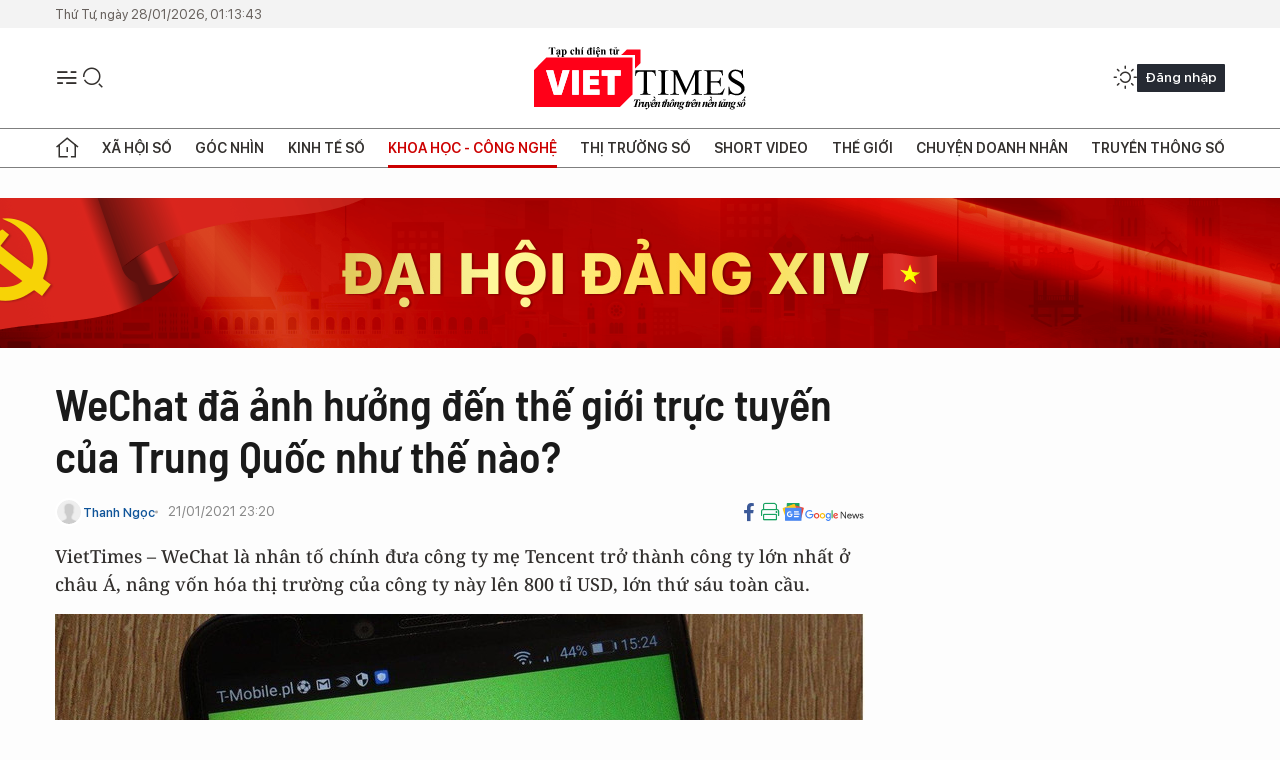

--- FILE ---
content_type: text/html;charset=utf-8
request_url: https://viettimes.vn/wechat-da-anh-huong-den-the-gioi-truc-tuyen-cua-trung-quoc-nhu-the-nao-post142151.html
body_size: 26195
content:
<!DOCTYPE html> <html lang="vi"> <head> <title>WeChat đã ảnh hưởng đến thế giới trực tuyến của Trung Quốc như thế nào? | TẠP CHÍ ĐIỆN TỬ VIETTIMES</title> <meta name="description" content="WeChat là nhân tố chính đưa công ty mẹ Tencent trở thành công ty lớn nhất ở châu Á và nâng mức vốn hóa thị trường của công ty này lên 800 tỉ USD."/> <meta name="keywords" content="thế giới trực tuyến, mạng xã hội Trung Quốc, tập đoàn Tencent, WeChat"/> <meta name="news_keywords" content="thế giới trực tuyến, mạng xã hội Trung Quốc, tập đoàn Tencent, WeChat"/> <meta http-equiv="Content-Type" content="text/html; charset=utf-8" /> <meta http-equiv="X-UA-Compatible" content="IE=edge"/> <meta http-equiv="refresh" content="1800" /> <meta name="revisit-after" content="1 days" /> <meta name="viewport" content="width=device-width, initial-scale=1"> <meta http-equiv="content-language" content="vi" /> <meta name="format-detection" content="telephone=no"/> <meta name="format-detection" content="address=no"/> <meta name="apple-mobile-web-app-capable" content="yes"> <meta name="apple-mobile-web-app-status-bar-style" content="black"> <meta name="apple-mobile-web-app-title" content="TẠP CHÍ ĐIỆN TỬ VIETTIMES"/> <meta name="referrer" content="no-referrer-when-downgrade"/> <link rel="shortcut icon" href="https://cdn.viettimes.vn/assets/web/styles/img/favicon.ico" type="image/x-icon" /> <link rel="preconnect" href="https://cdn.viettimes.vn"/> <link rel="dns-prefetch" href="https://cdn.viettimes.vn"/> <link rel="dns-prefetch" href="//www.google-analytics.com" /> <link rel="dns-prefetch" href="//www.googletagmanager.com" /> <link rel="dns-prefetch" href="//stc.za.zaloapp.com" /> <link rel="dns-prefetch" href="//fonts.googleapis.com" /> <script> var cmsConfig = { domainDesktop: 'https://viettimes.vn', domainMobile: 'https://viettimes.vn', domainApi: 'https://api.viettimes.vn', domainStatic: 'https://cdn.viettimes.vn', domainLog: 'https://log.viettimes.vn', googleAnalytics: 'G-9VXR93J6QG', siteId: 0, pageType: 1, objectId: 142151, adsZone: 148, allowAds: true, adsLazy: true, antiAdblock: true, }; var USER_AGENT=window.navigator&&(window.navigator.userAgent||window.navigator.vendor)||window.opera||"",IS_MOBILE=/Android|webOS|iPhone|iPod|BlackBerry|Windows Phone|IEMobile|Mobile Safari|Opera Mini/i.test(USER_AGENT),IS_REDIRECT=!1;function setCookie(e,o,i){var n=new Date,i=(n.setTime(n.getTime()+24*i*60*60*1e3),"expires="+n.toUTCString());document.cookie=e+"="+o+"; "+i+";path=/;"}function getCookie(e){var o=document.cookie.indexOf(e+"="),i=o+e.length+1;return!o&&e!==document.cookie.substring(0,e.length)||-1===o?null:(-1===(e=document.cookie.indexOf(";",i))&&(e=document.cookie.length),unescape(document.cookie.substring(i,e)))}; </script> <script> if(USER_AGENT && USER_AGENT.indexOf("facebot") <= 0 && USER_AGENT.indexOf("facebookexternalhit") <= 0) { var query = ''; var hash = ''; if (window.location.search) query = window.location.search; if (window.location.hash) hash = window.location.hash; var canonicalUrl = 'https://viettimes.vn/wechat-da-anh-huong-den-the-gioi-truc-tuyen-cua-trung-quoc-nhu-the-nao-post142151.html' + query + hash ; var curUrl = decodeURIComponent(window.location.href); if(!location.port && canonicalUrl.startsWith("http") && curUrl != canonicalUrl){ window.location.replace(canonicalUrl); } } </script> <meta name="author" content="TẠP CHÍ ĐIỆN TỬ VIETTIMES" /> <meta name="copyright" content="Copyright © 2026 by TẠP CHÍ ĐIỆN TỬ VIETTIMES" /> <meta name="RATING" content="GENERAL" /> <meta name="GENERATOR" content="TẠP CHÍ ĐIỆN TỬ VIETTIMES" /> <meta content="TẠP CHÍ ĐIỆN TỬ VIETTIMES" itemprop="sourceOrganization" name="source"/> <meta content="news" itemprop="genre" name="medium"/> <meta name="robots" content="noarchive, max-image-preview:large, index, follow" /> <meta name="GOOGLEBOT" content="noarchive, max-image-preview:large, index, follow" /> <link rel="canonical" href="https://viettimes.vn/wechat-da-anh-huong-den-the-gioi-truc-tuyen-cua-trung-quoc-nhu-the-nao-post142151.html" /> <meta property="og:site_name" content="TẠP CHÍ ĐIỆN TỬ VIETTIMES"/> <meta property="og:rich_attachment" content="true"/> <meta property="og:type" content="article"/> <meta property="og:url" content="https://viettimes.vn/wechat-da-anh-huong-den-the-gioi-truc-tuyen-cua-trung-quoc-nhu-the-nao-post142151.html"/> <meta property="og:image" content="https://cdn.viettimes.vn/images/[base64]/wechat-da-anh-huong-den-the-gioi-truc-tuyen-cua-trung-quoc-nhu-the-nao-3162.jpeg.webp"/> <meta property="og:image:width" content="1200"/> <meta property="og:image:height" content="630"/> <meta property="og:title" content="WeChat đã ảnh hưởng đến thế giới trực tuyến của Trung Quốc như thế nào?"/> <meta property="og:description" content="VietTimes – WeChat là nhân tố chính đưa công ty mẹ Tencent trở thành công ty lớn nhất ở châu Á, nâng vốn hóa thị trường của công ty này lên 800 tỉ USD, lớn thứ sáu toàn cầu. "/> <meta name="twitter:card" value="summary"/> <meta name="twitter:url" content="https://viettimes.vn/wechat-da-anh-huong-den-the-gioi-truc-tuyen-cua-trung-quoc-nhu-the-nao-post142151.html"/> <meta name="twitter:title" content="WeChat đã ảnh hưởng đến thế giới trực tuyến của Trung Quốc như thế nào?"/> <meta name="twitter:description" content="VietTimes – WeChat là nhân tố chính đưa công ty mẹ Tencent trở thành công ty lớn nhất ở châu Á, nâng vốn hóa thị trường của công ty này lên 800 tỉ USD, lớn thứ sáu toàn cầu. "/> <meta name="twitter:image" content="https://cdn.viettimes.vn/images/[base64]/wechat-da-anh-huong-den-the-gioi-truc-tuyen-cua-trung-quoc-nhu-the-nao-3162.jpeg.webp"/> <meta name="twitter:site" content="@TẠP CHÍ ĐIỆN TỬ VIETTIMES"/> <meta name="twitter:creator" content="@TẠP CHÍ ĐIỆN TỬ VIETTIMES"/> <meta property="article:publisher" content="https://web.facebook.com/viettimes.vn" /> <meta property="article:tag" content="WeChat,mạng xã hội"/> <meta property="article:section" content="Truyền thông số,Mạng xã hội,Khoa học - Công nghệ " /> <meta property="article:published_time" content="2021-01-22T06:20:54+0700"/> <meta property="article:modified_time" content="2021-01-22T00:10:05+0700"/> <script type="application/ld+json"> { "@context": "http://schema.org", "@type": "Organization", "name": "TẠP CHÍ ĐIỆN TỬ VIETTIMES", "url": "https://viettimes.vn", "logo": "https://cdn.viettimes.vn/assets/web/styles/img/logo.png", "foundingDate": "2016", "founders": [ { "@type": "Person", "name": "Cơ quan của Hội Truyền thông số Việt Nam" } ], "address": [ { "@type": "PostalAddress", "streetAddress": "Hà Nội", "addressLocality": "Hà Nội City", "addressRegion": "Northeast", "postalCode": "100000", "addressCountry": "VNM" } ], "contactPoint": [ { "@type": "ContactPoint", "telephone": "+84-862-774-832", "contactType": "customer service" }, { "@type": "ContactPoint", "telephone": "+84-932-288-166", "contactType": "customer service" } ], "sameAs": [ "https://www.youtube.com/@TapchiVietTimes", "https://web.facebook.com/viettimes.vn/", "https://www.tiktok.com/@viettimes.vn?lang=vi-VN" ] } </script> <script type="application/ld+json"> { "@context" : "https://schema.org", "@type" : "WebSite", "name": "TẠP CHÍ ĐIỆN TỬ VIETTIMES", "url": "https://viettimes.vn", "alternateName" : "Tạp chí điện tử Viettimes, Cơ quan của Hội Truyền thông số Việt Nam", "potentialAction": { "@type": "SearchAction", "target": { "@type": "EntryPoint", "urlTemplate": "https:\/\/viettimes.vn/search/?q={search_term_string}" }, "query-input": "required name=search_term_string" } } </script> <script type="application/ld+json"> { "@context":"http://schema.org", "@type":"BreadcrumbList", "itemListElement":[ { "@type":"ListItem", "position":1, "item":{ "@id":"https://viettimes.vn/cong-dong-mang-xa-hoi/", "name":"Mạng xã hội" } } ] } </script> <script type="application/ld+json"> { "@context": "http://schema.org", "@type": "NewsArticle", "mainEntityOfPage":{ "@type":"WebPage", "@id":"https://viettimes.vn/wechat-da-anh-huong-den-the-gioi-truc-tuyen-cua-trung-quoc-nhu-the-nao-post142151.html" }, "headline": "WeChat đã ảnh hưởng đến thế giới trực tuyến của Trung Quốc như thế nào?", "description": "VietTimes – WeChat là nhân tố chính đưa công ty mẹ Tencent trở thành công ty lớn nhất ở châu Á, nâng vốn hóa thị trường của công ty này lên 800 tỉ USD, lớn thứ sáu toàn cầu.", "image": { "@type": "ImageObject", "url": "https://cdn.viettimes.vn/images/[base64]/wechat-da-anh-huong-den-the-gioi-truc-tuyen-cua-trung-quoc-nhu-the-nao-3162.jpeg.webp", "width" : 1200, "height" : 675 }, "datePublished": "2021-01-22T06:20:54+0700", "dateModified": "2021-01-22T00:10:05+0700", "author": { "@type": "Person", "name": "Thanh Ngọc" }, "publisher": { "@type": "Organization", "name": "TẠP CHÍ ĐIỆN TỬ VIETTIMES", "logo": { "@type": "ImageObject", "url": "https:\/\/cdn.viettimes.vn/assets/web/styles/img/logo.png" } } } </script> <link rel="preload" href="https://cdn.viettimes.vn/assets/web/styles/fonts/audio/icomoon.woff" as="font" type="font/woff" crossorigin=""> <link rel="preload" href="https://cdn.viettimes.vn/assets/web/styles/fonts/icomoon/icomoon-12-12-25.woff" as="font" type="font/woff" crossorigin=""> <link rel="preload" href="https://cdn.viettimes.vn/assets/web/styles/fonts/SFProDisplay/SFProDisplay-BlackItalic.woff2" as="font" type="font/woff2" crossorigin=""> <link rel="preload" href="https://cdn.viettimes.vn/assets/web/styles/fonts/SFProDisplay/SFProDisplay-Bold.woff2" as="font" type="font/woff2" crossorigin=""> <link rel="preload" href="https://cdn.viettimes.vn/assets/web/styles/fonts/SFProDisplay/SFProDisplay-Semibold.woff2" as="font" type="font/woff2" crossorigin=""> <link rel="preload" href="https://cdn.viettimes.vn/assets/web/styles/fonts/SFProDisplay/SFProDisplay-Medium.woff2" as="font" type="font/woff2" crossorigin=""> <link rel="preload" href="https://cdn.viettimes.vn/assets/web/styles/fonts/SFProDisplay/SFProDisplay-Regular.woff2" as="font" type="font/woff2" crossorigin=""> <link rel="preload" href="https://cdn.viettimes.vn/assets/web/styles/fonts/BSC/BarlowSemiCondensed-Bold.woff2" as="font" type="font/woff2" crossorigin=""> <link rel="preload" href="https://cdn.viettimes.vn/assets/web/styles/fonts/BSC/BarlowSemiCondensed-SemiBold.woff2" as="font" type="font/woff2" crossorigin=""> <link rel="preload" href="https://cdn.viettimes.vn/assets/web/styles/fonts/NotoSerif/NotoSerif-Bold.woff2" as="font" type="font/woff2" crossorigin=""> <link rel="preload" href="https://cdn.viettimes.vn/assets/web/styles/fonts/NotoSerif/NotoSerif-Medium.woff2" as="font" type="font/woff2" crossorigin=""> <link rel="preload" href="https://cdn.viettimes.vn/assets/web/styles/fonts/NotoSerif/NotoSerif-Regular.woff2" as="font" type="font/woff2" crossorigin=""> <link rel="preload" href="https://cdn.viettimes.vn/assets/web/styles/fonts/PoppinsZ/PoppinsZ-SemiBold.woff2" as="font" type="font/woff2" crossorigin=""> <link rel="preload" href="https://cdn.viettimes.vn/assets/web/styles/fonts/PoppinsZ/PoppinsZ-Medium.woff2" as="font" type="font/woff2" crossorigin=""> <link rel="preload" href="https://cdn.viettimes.vn/assets/web/styles/fonts/PoppinsZ/PoppinsZ-Regular.woff2" as="font" type="font/woff2" crossorigin=""> <link rel="preload" href="https://cdn.viettimes.vn/assets/web/styles/css/main.min-1.0.32.css" as="style"> <link rel="preload" href="https://cdn.viettimes.vn/assets/web/js/main.min-1.0.31.js" as="script"> <link rel="preload" href="https://cdn.viettimes.vn/assets/web/js/detail.min-1.0.14.js" as="script"> <link id="cms-style" rel="stylesheet" href="https://cdn.viettimes.vn/assets/web/styles/css/main.min-1.0.32.css"> <script type="text/javascript"> var _metaOgUrl = 'https://viettimes.vn/wechat-da-anh-huong-den-the-gioi-truc-tuyen-cua-trung-quoc-nhu-the-nao-post142151.html'; var page_title = document.title; var tracked_url = window.location.pathname + window.location.search + window.location.hash; var cate_path = 'cong-dong-mang-xa-hoi'; if (cate_path.length > 0) { tracked_url = "/" + cate_path + tracked_url; } </script> <script async="" src="https://www.googletagmanager.com/gtag/js?id=G-9VXR93J6QG"></script> <script> if(!IS_REDIRECT){ window.dataLayer = window.dataLayer || []; function gtag(){dataLayer.push(arguments);} gtag('js', new Date()); gtag('config', 'G-9VXR93J6QG', {page_path: tracked_url}); } </script> </head> <body class="detail-normal"> <div id="sdaWeb_SdaMasthead" class="rennab banner-top" data-platform="1" data-position="Web_SdaMasthead" style="display:none"> </div> <header class="site-header"> <div class="top-header"> <time class="time" id="today"></time> </div> <div class="grid"> <div class="menu-search"> <i class="ic-menu"></i> <div class="search"> <i class="ic-search"></i> <div class="search-form"> <div class="advance-search"> <input type="text" class="txtsearch" placeholder="Nhập từ khóa cần tìm"> <select id="dlMode" class="select-mode"> <option value="4" selected="">Tìm theo tiêu đề</option> <option value="5">Bài viết</option> <option value="2">Tác giả</option> </select> </div> <button type="button" class="btn btn_search" aria-label="Tìm kiếm"> <i class="ic-search"></i>Tìm kiếm </button> </div> </div> </div> <a class="logo" href="https://viettimes.vn" title="TẠP CHÍ ĐIỆN TỬ VIETTIMES">TẠP CHÍ ĐIỆN TỬ VIETTIMES</a> <div class="hdr-action"> <a href="javascript:void(0);" class="notification" title="Nhận thông báo"> <i class="ic-notification"></i> </a> <a href="javascript:void(0);" class="dark-mode" title="Chế độ tối"> <i class="ic-sun"></i> <i class="ic-moon"></i> </a> <div class="wrap-user user-profile"></div> </div> </div> <ul class="menu"> <li class="main"> <a href="/" class="menu-heading" title="Trang chủ"><i class="ic-home"></i></a> </li> <li class="main" data-id="175"> <a class="menu-heading" href="https://viettimes.vn/xa-hoi-so/" title="Xã hội số">Xã hội số</a> <div class="cate-news loading" data-zone="175"></div> </li> <li class="main" data-id="115"> <a class="menu-heading" href="https://viettimes.vn/goc-nhin-truyen-thong/" title="Góc nhìn">Góc nhìn</a> <div class="cate-news loading" data-zone="115"></div> </li> <li class="main" data-id="3"> <a class="menu-heading" href="https://viettimes.vn/kinh-te-so/" title="Kinh tế số">Kinh tế số</a> <div class="cate-news loading" data-zone="3"></div> </li> <li class="main" data-id="109"> <a class="menu-heading active" href="https://viettimes.vn/khoa-hoc-cong-nghe/" title="Khoa học - Công nghệ ">Khoa học - Công nghệ </a> <div class="cate-news loading" data-zone="109"></div> </li> <li class="main" data-id="189"> <a class="menu-heading" href="https://viettimes.vn/thi-truong-so/" title="Thị trường số">Thị trường số</a> <div class="cate-news loading" data-zone="189"></div> </li> <li class="main" data-id="195"> <a class="menu-heading" href="https://viettimes.vn/short/" title="Short Video">Short Video</a> <div class="cate-news loading" data-zone="195"></div> </li> <li class="main" data-id="121"> <a class="menu-heading" href="https://viettimes.vn/the-gioi/" title="Thế giới">Thế giới</a> <div class="cate-news loading" data-zone="121"></div> </li> <li class="main" data-id="38"> <a class="menu-heading" href="https://viettimes.vn/doanh-nghiep-doanh-nhan/" title="Chuyện doanh nhân ">Chuyện doanh nhân </a> <div class="cate-news loading" data-zone="38"></div> </li> <li class="main" data-id="116"> <a class="menu-heading" href="https://viettimes.vn/vdca/" title="Truyền thông số">Truyền thông số</a> <div class="cate-news loading" data-zone="116"></div> </li> </ul> </header> <div class="big-menu-vertical"> <div class="hdr-action"> <i class="ic-close">close</i> <a href="#" class="notification"> <i class="ic-notification"></i> </a> <a href="#" class="dark-mode hidden"> <i class="ic-sun"></i> <i class="ic-moon"></i> </a> <a href="#" class="btn-modal" data-target="loginModal"> Đăng nhập </a> </div> <ul class="menu"> <li class="main"> <a href="/" class="menu-heading" title="Trang chủ"><i class="ic-home"></i>Trang chủ</a> </li> <li class="main"> <a class="menu-heading" href="https://viettimes.vn/xa-hoi-so/" title="Xã hội số">Xã hội số</a> <i class="ic-chevron-down"></i> <ul class="sub-menu"> <li class="main"> <a href="https://viettimes.vn/xa-hoi-su-kien/" title="Xã hội">Xã hội</a> </li> <li class="main"> <a href="https://viettimes.vn/phap-luat/" title="Pháp luật">Pháp luật</a> </li> <li class="main"> <a href="https://viettimes.vn/xa-hoi/y-te/" title="Y tế">Y tế</a> </li> </ul> </li> <li class="main"> <a class="menu-heading" href="https://viettimes.vn/goc-nhin-truyen-thong/" title="Góc nhìn">Góc nhìn</a> </li> <li class="main"> <a class="menu-heading" href="https://viettimes.vn/kinh-te-so/" title="Kinh tế số">Kinh tế số</a> <i class="ic-chevron-down"></i> <ul class="sub-menu"> <li class="main"> <a href="https://viettimes.vn/bat-dong-san/" title="Bất động sản">Bất động sản</a> </li> <li class="main"> <a href="https://viettimes.vn/kinh-te-du-lieu/du-lieu/" title="Dữ liệu">Dữ liệu</a> </li> <li class="main"> <a href="https://viettimes.vn/kinh-te-du-lieu/quan-tri/" title="Kinh Doanh">Kinh Doanh</a> </li> <li class="main"> <a href="https://viettimes.vn/chung-khoan/" title="Chứng khoán">Chứng khoán</a> </li> </ul> </li> <li class="main"> <a class="menu-heading active" href="https://viettimes.vn/khoa-hoc-cong-nghe/" title="Khoa học - Công nghệ ">Khoa học - Công nghệ </a> <i class="ic-chevron-down"></i> <ul class="sub-menu"> <li class="main"> <a href="https://viettimes.vn/ai/" title="AI">AI</a> </li> <li class="main"> <a href="https://viettimes.vn/cong-nghe/chuyen-doi-so/" title="Chuyển đổi số">Chuyển đổi số</a> </li> <li class="main"> <a href="https://viettimes.vn/ha-tang-so/" title="Hạ tầng số">Hạ tầng số</a> </li> </ul> </li> <li class="main"> <a class="menu-heading" href="https://viettimes.vn/thi-truong-so/" title="Thị trường số">Thị trường số</a> <i class="ic-chevron-down"></i> <ul class="sub-menu"> <li class="main"> <a href="https://viettimes.vn/oto-xe-may/" title="Xe">Xe</a> </li> <li class="main"> <a href="https://viettimes.vn/san-pham-dich-vu/" title="Sản phẩm dịch vụ">Sản phẩm dịch vụ</a> </li> <li class="main"> <a href="https://viettimes.vn/tu-van-tieu-dung/" title="Tư vấn tiêu dùng">Tư vấn tiêu dùng</a> </li> </ul> </li> <li class="main"> <a class="menu-heading" href="https://viettimes.vn/the-gioi/" title="Thế giới">Thế giới</a> <i class="ic-chevron-down"></i> <ul class="sub-menu"> <li class="main"> <a href="https://viettimes.vn/chuyen-la/" title="Chuyện lạ">Chuyện lạ</a> </li> <li class="main"> <a href="https://viettimes.vn/the-gioi/phan-tich/" title="Phân tích">Phân tích</a> </li> <li class="main"> <a href="https://viettimes.vn/cong-nghe-moi/" title="Công nghệ mới">Công nghệ mới</a> </li> </ul> </li> <li class="main"> <a class="menu-heading" href="https://viettimes.vn/doanh-nghiep-doanh-nhan/" title="Chuyện doanh nhân ">Chuyện doanh nhân </a> </li> <li class="main"> <a class="menu-heading" href="https://viettimes.vn/vdca/" title="Truyền thông số">Truyền thông số</a> </li> <li class="main"> <a class="menu-heading" href="https://viettimes.vn/multimedia/" title="Viettimes Media">Viettimes Media</a> <i class="ic-chevron-down"></i> <ul class="sub-menu"> <li class="main"> <a href="https://viettimes.vn/anh/" title="Ảnh">Ảnh</a> </li> <li class="main"> <a href="https://viettimes.vn/video/" title="Video">Video</a> </li> <li class="main"> <a href="https://viettimes.vn/short/" title="Short Video">Short Video</a> </li> <li class="main"> <a href="https://viettimes.vn/emagazine/" title="Emagazine">Emagazine</a> </li> <li class="main"> <a href="https://viettimes.vn/infographic/" title="Infographic">Infographic</a> </li> </ul> </li> </ul> </div> <div class="site-body"> <div id="sdaWeb_SdaAfterMenu" class="rennab " data-platform="1" data-position="Web_SdaAfterMenu" style="display:none"> </div> <div class="container"> <div id="sdaWeb_SdaTop" class="rennab " data-platform="1" data-position="Web_SdaTop" style="display:none"> </div> <div class="col"> <div class="main-col"> <div class="article"> <div class="article__header"> <h1 class="article__title cms-title "> WeChat đã ảnh hưởng đến thế giới trực tuyến của Trung Quốc như thế nào? </h1> <div class="article__meta"> <div class="wrap-meta"> <div class="author"> <div class="wrap-avatar"> <img src="https://cdn.viettimes.vn/assets/web/styles/img/no-ava.png" alt="Thanh Ngọc"> </div> <div class="author-info"> <a class="name" href="#" title="Thanh Ngọc">Thanh Ngọc</a> </div> </div> <time class="time" datetime="2021-01-22T06:20:54+0700" data-time="1611271254" data-friendly="false">22/01/2021 06:20</time> <meta class="cms-date" itemprop="datePublished" content="2021-01-22T06:20:54+0700"> </div> <div class="social article__social"> <a href="javascript:void(0);" class="item" data-href="https://viettimes.vn/wechat-da-anh-huong-den-the-gioi-truc-tuyen-cua-trung-quoc-nhu-the-nao-post142151.html" data-rel="facebook" title="Facebook"> <i class="ic-facebook"></i> </a> <a href="javascript:void(0);" class="sendprint" title="In bài viết"><i class="ic-print"></i></a> <a href="https://news.google.com/publications/CAAiEE6ezvPKAM1ok3I5MxAd5DYqFAgKIhBOns7zygDNaJNyOTMQHeQ2?hl=vi" target="_blank" title="Google News"> <i class="ic-gg-news"> </i> </a> </div> </div> <div class="article__sapo cms-desc"> VietTimes –&nbsp;WeChat là nhân tố chính đưa công ty mẹ Tencent&nbsp;trở thành công ty lớn nhất ở châu Á, nâng&nbsp;vốn hóa thị trường của công ty này lên 800 tỉ USD, lớn thứ sáu toàn cầu. </div> <div id="sdaWeb_SdaArticleAfterSapo" class="rennab " data-platform="1" data-position="Web_SdaArticleAfterSapo" style="display:none"> </div> <figure class="article__avatar "> <img class="cms-photo" src="https://cdn.viettimes.vn/images/[base64]/wechat-da-anh-huong-den-the-gioi-truc-tuyen-cua-trung-quoc-nhu-the-nao-3162.jpeg" alt="Một nghiên cứu của nhà cung cấp dữ liệu China Internet Watch cho thấy người dùng WeChat dành trung bình 77 phút mỗi ngày trên ứng dụng. Ảnh: SCMP" cms-photo-caption="Một nghiên cứu của nhà cung cấp dữ liệu China Internet Watch cho thấy người dùng WeChat dành trung bình 77 phút mỗi ngày trên ứng dụng. Ảnh: SCMP"/> <figcaption>Một nghiên cứu của nhà cung cấp dữ liệu China Internet Watch cho thấy người dùng WeChat dành trung bình 77 phút mỗi ngày trên ứng dụng. Ảnh: SCMP</figcaption> </figure> <div id="sdaWeb_SdaArticleAfterAvatar" class="rennab " data-platform="1" data-position="Web_SdaArticleAfterAvatar" style="display:none"> </div> </div> <div class="article__social features"> <a href="javascript:void(0);" class="item fb" data-href="https://viettimes.vn/wechat-da-anh-huong-den-the-gioi-truc-tuyen-cua-trung-quoc-nhu-the-nao-post142151.html" data-rel="facebook" title="Facebook"> <i class="ic-facebook"></i> </a> <a href="javascript:void(0);" class="print sendprint" title="In bài viết"><i class="ic-print"></i></a> <a href="javascript:void(0);" class="mail sendmail" data-href="https://viettimes.vn/wechat-da-anh-huong-den-the-gioi-truc-tuyen-cua-trung-quoc-nhu-the-nao-post142151.html" data-rel="Gửi mail"> <i class="ic-mail"></i> </a> <a href="javascript:void(0);" class="item link" data-href="https://viettimes.vn/wechat-da-anh-huong-den-the-gioi-truc-tuyen-cua-trung-quoc-nhu-the-nao-post142151.html" data-rel="copy"> <i class="ic-link"></i> </a> <a href="javascript:void(0);" onclick="ME.sendBookmark(this,142151);" class="bookmark btnBookmark hidden" title="Lưu tin" data-type="1" data-id="142151"> <i class="ic-bookmark"></i>Lưu tin </a> </div> <div class="article__body zce-content-body cms-body" itemprop="articleBody"> <p><strong>Người Trung Quốc “nghiện” WeChat</strong></p>
<p>Chen Channing, 30 tuổi - một chuyên gia pháp lý đang làm việc tại Thâm Quyến, cho biết WeChat là một phần không thể thiếu trong cuộc sống hàng ngày của anh.</p>
<p>Anh Chen chào buổi sáng với việc kiểm tra tin nhắn trên WeChat. Sau đó, anh sử dụng chức năng thanh toán trên ứng dụng để đi tàu điện ngầm đi làm. Trên quãng đường đi làm, anh lại lướt WeChat để theo dõi tin tức. Tại văn phòng làm việc, Chen tiếp tục sử dụng phiên bản ứng dụng dành cho máy tính để bàn.</p>
<p>Trong thời gian rảnh rỗi, anh Chen chia sẻ hình ảnh và video với bạn bè bằng phiên bản dành cho điện thoại di động của WeChat. Ngay cả các bữa ăn của anh cũng được đặt và thanh toán trên ứng dụng này.</p>
<p>“WeChat đã trở thành một phần không thể thiếu trong cuộc sống và công việc của tôi. Tôi không thể sống thiếu nó” - anh Chen nói.</p>
<table class="picture" align="center"> <tbody> <tr> <td class="pic"><img data-image-id="354428" src="[data-uri]" class="lazyload cms-photo" data-large-src="https://cdn.viettimes.vn/images/[base64]/wechat-da-anh-huong-den-the-gioi-truc-tuyen-cua-trung-quoc-nhu-the-nao-1-252.jpeg" data-src="https://cdn.viettimes.vn/images/[base64]/wechat-da-anh-huong-den-the-gioi-truc-tuyen-cua-trung-quoc-nhu-the-nao-1-252.jpeg" alt="Một biểu tượng được dán bên ngoài một cửa hàng ở Thượng Hải, Trung Quốc nhằm thông báo cho khách hàng biết cửa hàng này chấp nhận thanh toán qua WeChat. Ảnh: SCMP" title="Một biểu tượng được dán bên ngoài một cửa hàng ở Thượng Hải, Trung Quốc nhằm thông báo cho khách hàng biết cửa hàng này chấp nhận thanh toán qua WeChat. Ảnh: SCMP"></td> </tr> <tr> <td class="caption"> <p>Một biểu tượng được dán bên ngoài một cửa hàng ở Thượng Hải, Trung Quốc nhằm thông báo cho khách hàng biết cửa hàng này chấp nhận thanh toán qua WeChat. Ảnh: SCMP</p></td> </tr> </tbody>
</table>
<p>Đây chỉ là một câu chuyện tương tự đối với rất nhiều người trong số hơn 1 tỉ người đang sử dụng <a href="https://viettimes.vn/nguoi-trung-quoc-tai-my-quan-ngai-lenh-cam-wechat-cua-ong-trump-post136136.html" class="cms-relate">siêu ứng dụng</a> này hàng ngày mà chủ yếu là người Trung Quốc đại lục.</p>
<p>Một nghiên cứu của nhà cung cấp dữ liệu China Internet Watch cho thấy người dùng WeChat dành trung bình 77 phút mỗi ngày trên ứng dụng. WeChat cung cấp một cách hiệu quả các chức năng tương đương các nền tảng WhatsApp, Instagram, Google, Facebook và PayPal.</p>
<p>Theo QuestMobile, <a href="https://viettimes.vn/qua-tam-ba-ban-my-lai-that-bai-trong-no-luc-cam-wechat-post139717.html" class="cms-relate">WeChat</a> cũng chiếm 1/5, tương đương 21,5% tổng thời gian của người dùng trên internet tính đến tháng 9/2020.</p>
<div class="sda_middle"> <div id="sdaWeb_SdaArticleMiddle" class="rennab fyi" data-platform="1" data-position="Web_SdaArticleMiddle"> </div>
</div>
<p>Các con số đã chứng minh không quá khi nói rằng WeChat đã thay đổi sâu sắc cách người Trung Quốc tương tác với nhau và với thế giới trực tuyến.</p>
<p>Thành công của siêu ứng dụng vừa tròn 10 tuổi vào tuần này cũng đã giúp Tencent trở thành công ty lớn nhất châu Á, nâng mức vốn hóa thị trường của nó lên 800 tỉ USD, lớn thứ sáu toàn cầu.</p>
<p>“WeChat là sản phẩm internet thành công nhất ở Trung Quốc trong thập kỷ qua” - Zhang Dingding, một nhà phân tích ngành công nghiệp internet tại Sootoo Institute cho biết.</p>
<p>“Giá trị của WeChat đã vượt ra ngoài những con số. Nó đã giúp chúng tôi kết nối với nhau và cung cấp một loạt dịch vụ thay đổi mọi khía cạnh của xã hội” - ông Zhang nói thêm.</p>
<table class="picture" align="center"> <tbody> <tr> <td class="pic"><img data-image-id="354429" src="[data-uri]" class="lazyload cms-photo" data-large-src="https://cdn.viettimes.vn/images/[base64]/wechat-da-anh-huong-den-the-gioi-truc-tuyen-cua-trung-quoc-nhu-the-nao-2-8153.jpeg" data-src="https://cdn.viettimes.vn/images/[base64]/wechat-da-anh-huong-den-the-gioi-truc-tuyen-cua-trung-quoc-nhu-the-nao-2-8153.jpeg" alt="WeChat ra đời vào đúng thời điểm điện thoại thông minh bắt đầu trở nên phổ biến tại Trung Quốc. Ảnh: SCMP" title="WeChat ra đời vào đúng thời điểm điện thoại thông minh bắt đầu trở nên phổ biến tại Trung Quốc. Ảnh: SCMP"></td> </tr> <tr> <td class="caption"> <p>WeChat ra đời vào đúng thời điểm điện thoại thông minh bắt đầu trở nên phổ biến tại Trung Quốc. Ảnh: SCMP</p></td> </tr> </tbody>
</table>
<p>Nhiều yếu tố đã góp phần làm nên sự thành công của WeChat, trong đó có "tường lửa" Great Firewall của Trung Quốc, ngăn chặn người dân nước này truy cập vào các phương tiện truyền thông xã hội nước ngoài như WhatsApp, Instagram, Google và Facebook. Bên cạnh đó, WeChat còn ra đời vào đúng thời điểm bùng nổ việc sử dụng điện thoại thông minh ở Trung Quốc.</p>
<p>Tiếp theo là thiết kế ban đầu vừa dễ sử dụng vừa thu hút của ứng dụng, được thiết kế bởi kỹ sư Allen Zhang Xiaolong, người từng là một trong những giám đốc điều hành được trả lương cao nhất tại Trung Quốc kể từ năm 2016.</p>
<p><strong>Thách thức trước mắt</strong></p>
<p>Tuy nhiên, có những khó khăn trước mắt mà WeChat đã và đang có nguy cơ phải đối mặt.</p>
<table class="picture" align="center"> <tbody> <tr> <td class="pic"><img data-image-id="354430" src="[data-uri]" class="lazyload cms-photo" data-large-src="https://cdn.viettimes.vn/images/[base64]/wechat-da-anh-huong-den-the-gioi-truc-tuyen-cua-trung-quoc-nhu-the-nao-3-8283.jpeg" data-src="https://cdn.viettimes.vn/images/[base64]/wechat-da-anh-huong-den-the-gioi-truc-tuyen-cua-trung-quoc-nhu-the-nao-3-8283.jpeg" alt="Dưới thời ông Trump, Mỹ đã cấm các công ty nước này giao dịch với WeChat. Ảnh: SCMP" title="Dưới thời ông Trump, Mỹ đã cấm các công ty nước này giao dịch với WeChat. Ảnh: SCMP"></td> </tr> <tr> <td class="caption"> <p>Dưới thời ông Trump, Mỹ đã cấm các công ty nước này giao dịch với WeChat. Ảnh: SCMP</p></td> </tr> </tbody>
</table>
<div class="sda_middle"> <div id="sdaWeb_SdaArticleMiddle1" class="rennab fyi" data-platform="1" data-position="Web_SdaArticleMiddle1"> </div>
</div>
<p>Việc kiểm soát nội dung trên ứng dụng của Tencent đang được đẩy mạnh ở cả trong và ngoài Trung Quốc. Các tài khoản bị coi là quảng bá nội dung “không phù hợp hoặc bất hợp pháp”, bao gồm bạo lực, khiêu dâm và cờ bạc cũng như các phát ngôn chính trị đã nhanh chóng bị cấm cửa.</p>
<p>Năm ngoái, chính phủ Mỹ đã ban hành lệnh cấm các doanh nghiệp Mỹ giao dịch với WeChat vì lý do lo ngại an ninh quốc gia.</p>
<p>WeChat cũng đang phải đối mặt với sự cạnh tranh khốc liệt đến từ các đối thủ mới nổi trong nước như ByteDance - cha đẻ ứng dụng video ngắn nổi tiếng Douyin với hơn 600 triệu người dùng hoạt động hàng ngày tính đến tháng 8/2020.</p>
<p>Theo báo cáo của QuestMobile, vào tháng 10/2020, người Trung Quốc đã dành nhiều hơn 6 tiếng mỗi tháng trên smartphone so với một năm về trước. Tuy nhiên, thời gian này chủ yếu dành cho các ứng dụng video như Douyin (ByteDance) và Kuaishou (cũng do Tencent hậu thuẫn), không phải WeChat.</p>
<p>Trong nỗ lực chạy đua với các ứng dụng video ngắn, WeChat đã cho ra đời phiên bản Channels vào năm 2020. Tính đến cuối tháng 6/2020, tính năng này đã đạt 200 triệu người dùng, Zhang - “cha đẻ” của WeChat tiết lộ. Tuy nhiên, công ty đã không cập nhật bất kỳ dữ liệu nào về số lượng người dùng kể từ đó.</p>
<p>“Channels vẫn đang phát triển mạnh mẽ nhưng phần lớn là do nó nằm trong hệ sinh thái của WeChat. Nó có vẻ không hấp dẫn và gây nghiện như Douyin” - Mark Tanner, CEO của công ty tư vấn China Skinny có trụ sở tại Thượng Hải cho biết.</p>
<p>Tencent cũng đang phải đối mặt với chỉ trích vì các phương thức kinh doanh bị cho là độc quyền của mình. Xie Xin, Phó Chủ tịch ByteDance phụ trách ứng dụng truyền thông Feishu, tố cáo WeChat chặn dịch vụ. Tuy nhiên, Tencent khẳng định hành động công bằng trong việc chặn liên kết ngoài vi phạm quy định, bao gồm cả sản phẩm của Tencent.</p>
<table class="picture" align="center"> <tbody> <tr> <td class="pic"><img data-image-id="354431" src="[data-uri]" class="lazyload cms-photo" data-large-src="https://cdn.viettimes.vn/images/[base64]/wechat-da-anh-huong-den-the-gioi-truc-tuyen-cua-trung-quoc-nhu-the-nao-4-3093.jpeg" data-src="https://cdn.viettimes.vn/images/[base64]/wechat-da-anh-huong-den-the-gioi-truc-tuyen-cua-trung-quoc-nhu-the-nao-4-3093.jpeg" alt="Allen Zhang là &amp;quot;cha đẻ&amp;quot; của WeChat. Ảnh: SCMP" title="Allen Zhang là &amp;quot;cha đẻ&amp;quot; của WeChat. Ảnh: SCMP"></td> </tr> <tr> <td class="caption">Allen Zhang là "cha đẻ" của WeChat. Ảnh: SCMP</td> </tr> </tbody>
</table>
<p>WeChat ra đời từ một dự án của Tencent vào tháng 1/2011. Ông Allen Zhang là người đứng đầu nhóm phát triển phiên bản WeChat đầu tiên. Phiên bản này chỉ cho phép người dùng gửi tin nhắn văn bản và hình ảnh. Đến tháng 5/2011, ứng dụng đã được cập nhật thêm tính năng nhắn thoại.</p>
<p>Sau một thập kỷ tối ưu hóa, WeChat vẫn đang được phát triển. Tencent đã xây dựng một hệ sinh thái khổng lồ cho WeChat, bao gồm những các chương trình mini. Về cơ bản, chúng là ứng dụng nhỏ hơn 10 megabytes, chạy ngay trực tiếp trên giao diện của ứng dụng chính. Theo số liệu được công bố vào hôm 19/1, số lượng người dùng hoạt động hàng ngày của các ứng dụng WeChat mini đã đạt mốc 400 triệu.</p>
<div class="sda_middle"> <div id="sdaWeb_SdaArticleMiddle2" class="rennab fyi" data-platform="1" data-position="Web_SdaArticleMiddle2"> </div>
</div>
<p>Bất chấp sự phổ biến của WeChat đối với người Trung Quốc toàn thế giới, Tencent vẫn chưa thực sự nghiêm túc với kế hoạch kiếm tiền từ ứng dụng. Trong tổng doanh thu của Tencent, 56% đến từ “dịch vụ giá trị gia tăng” – liên quan tới game – còn 27% đến từ fintech, 17% từ quảng cáo trực tuyến.</p>
<p>“Cơ hội lớn nhất của WeChat là cơ sở người dùng và hệ sinh thái đã được thiết lập. Nó có thể tiếp tục củng cố nếu chuẩn bị tích hợp nhiều trí tuệ nhân tạo vào nền tảng hơn, xây dựng giao diện người dùng trực quan hơn. Việc khai thác người dùng nông thôn cũng tạo thêm cơ hội tăng lượng người dùng cho WeChat” - ông Tanner nói.</p>
<p>Dù sao đi nữa, một điều chắc chắn là WeChat đối mặt với tương lai thách thức hơn với quy định siết chặt hơn, cạnh tranh gay gắt hơn và thay đổi trong hành vi người dùng. 10 năm tiếp theo của siêu ứng dụng được dự đoán sẽ vô cùng khác biệt so với ban đầu.</p>
<p>Theo <strong><em>Bưu điện Hoa Nam buổi sáng (SCMP)</em></strong></p> <div class="article__source"> <div class="source"> <span class="name">SCMP</span> </div> </div> <div id="sdaWeb_SdaArticleAfterBody" class="rennab " data-platform="1" data-position="Web_SdaArticleAfterBody" style="display:none"> </div> <div class="related-news"> <h3 class="box-heading"> <span class="title">Tin liên quan</span> </h3> <div class="box-content" data-source="related-news"> <article class="story"> <h2 class="story__heading" data-tracking="139717"> <a class="cms-link " href="https://viettimes.vn/qua-tam-ba-ban-my-lai-that-bai-trong-no-luc-cam-wechat-post139717.html" title="&#34;Quá tam ba bận&#34;, Mỹ lại thất bại trong nỗ lực cấm WeChat"> "Quá tam ba bận", Mỹ lại thất bại trong nỗ lực cấm WeChat </a> </h2> </article> <article class="story"> <h2 class="story__heading" data-tracking="138533"> <a class="cms-link " href="https://viettimes.vn/nguoi-trung-quoc-chia-re-vi-lenh-cam-wechat-tiktok-post138533.html" title="Người Trung Quốc chia rẽ vì lệnh cấm WeChat, TikTok"> Người Trung Quốc chia rẽ vì lệnh cấm WeChat, TikTok </a> </h2> </article> <article class="story"> <h2 class="story__heading" data-tracking="138453"> <a class="cms-link " href="https://viettimes.vn/dung-ke-ve-sau-thoat-xac-tencent-doi-ten-wechat-thanh-wecom-de-ne-lenh-cam-cua-my-post138453.html" title="Dùng kế “Ve sầu thoát xác”, Tencent đổi tên WeChat thành WeCom để né lệnh cấm của Mỹ"> Dùng kế “Ve sầu thoát xác”, Tencent đổi tên WeChat thành WeCom để né lệnh cấm của Mỹ </a> </h2> </article> <article class="story"> <h2 class="story__heading" data-tracking="138435"> <a class="cms-link " href="https://viettimes.vn/trung-quoc-tuyen-bo-tra-dua-my-sau-lenh-cam-tiktok-wechat-post138435.html" title="Trung Quốc tuyên bố trả đũa Mỹ sau lệnh cấm TikTok, WeChat"> Trung Quốc tuyên bố trả đũa Mỹ sau lệnh cấm TikTok, WeChat </a> </h2> </article> </div> </div> <div id="sdaMobile_SdaArticleAfterRelated" class="rennab " data-platform="1" data-position="Mobile_SdaArticleAfterRelated" style="display:none"> </div> <div class="article__tag"> <h3 class="box-heading"> <span class="title">Từ khóa: </span> </h3> <div class="box-content"> <a href="https://viettimes.vn/tu-khoa/wechat-tag18165.html" title="WeChat">#WeChat</a> <a href="https://viettimes.vn/tu-khoa/mang-xa-hoi-tag140293.html" title="mạng xã hội">#mạng xã hội</a> </div> </div> <div id="sdaWeb_SdaArticleAfterTag" class="rennab " data-platform="1" data-position="Web_SdaArticleAfterTag" style="display:none"> </div> <div class="article__meta"> <div class="fb-like" data-href="https://viettimes.vn/wechat-da-anh-huong-den-the-gioi-truc-tuyen-cua-trung-quoc-nhu-the-nao-post142151.html" data-width="" data-layout="button_count" data-action="like" data-size="small" data-share="true"></div> <a href="javascript:void(0);" onclick="ME.sendBookmark(this,142151);" class="bookmark btnBookmark hidden" title="Lưu tin" data-type="1" data-id="142151"> <i class="ic-bookmark"></i>Lưu tin </a> </div> <div class="wrap-comment" id="comment142151" data-id="142151" data-type="20"></div> <div id="sdaWeb_SdaArticleAfterComment" class="rennab " data-platform="1" data-position="Web_SdaArticleAfterComment" style="display:none"> </div> </div> </div> </div> <div class="sub-col"> <div id="sidebar-top-1"> <div class="hot-news"> <h3 class="box-heading"> <span class="title">Đọc nhiều</span> </h3> <div class="box-content" data-source="mostread-news"> <article class="story"> <figure class="story__thumb"> <a class="cms-link" href="https://viettimes.vn/6-uy-vien-bo-chinh-tri-khoa-xiii-khong-tai-cu-ban-chap-hanh-trung-uong-khoa-moi-post194003.html" title="6 Ủy viên Bộ Chính trị khóa XIII không tái cử Ban Chấp hành Trung ương khóa mới"> <img class="lazyload" src="[data-uri]" data-src="https://cdn.viettimes.vn/images/fc969af0d82e3131e9d58233fb74b038a69c0824d9d06048315714bbe8e56c37067672c7e25bd3b5690eb41c9b94c2c048053a09861e1e8909204a507612a6d8/anh-1-7291.jpg.webp" data-srcset="https://cdn.viettimes.vn/images/fc969af0d82e3131e9d58233fb74b038a69c0824d9d06048315714bbe8e56c37067672c7e25bd3b5690eb41c9b94c2c048053a09861e1e8909204a507612a6d8/anh-1-7291.jpg.webp 1x, https://cdn.viettimes.vn/images/842ad3902b0bfc969e57c2e71e99ba23a69c0824d9d06048315714bbe8e56c37067672c7e25bd3b5690eb41c9b94c2c048053a09861e1e8909204a507612a6d8/anh-1-7291.jpg.webp 2x" alt="Đại hội Đảng lần thứ 14 vừa công bố danh sách Ban Chấp hành Trung ương với 200 Ủy viên tối 22/1."> <noscript><img src="https://cdn.viettimes.vn/images/fc969af0d82e3131e9d58233fb74b038a69c0824d9d06048315714bbe8e56c37067672c7e25bd3b5690eb41c9b94c2c048053a09861e1e8909204a507612a6d8/anh-1-7291.jpg.webp" srcset="https://cdn.viettimes.vn/images/fc969af0d82e3131e9d58233fb74b038a69c0824d9d06048315714bbe8e56c37067672c7e25bd3b5690eb41c9b94c2c048053a09861e1e8909204a507612a6d8/anh-1-7291.jpg.webp 1x, https://cdn.viettimes.vn/images/842ad3902b0bfc969e57c2e71e99ba23a69c0824d9d06048315714bbe8e56c37067672c7e25bd3b5690eb41c9b94c2c048053a09861e1e8909204a507612a6d8/anh-1-7291.jpg.webp 2x" alt="Đại hội Đảng lần thứ 14 vừa công bố danh sách Ban Chấp hành Trung ương với 200 Ủy viên tối 22/1." class="image-fallback"></noscript> </a> </figure> <h2 class="story__heading" data-tracking="194003"> <a class="cms-link " href="https://viettimes.vn/6-uy-vien-bo-chinh-tri-khoa-xiii-khong-tai-cu-ban-chap-hanh-trung-uong-khoa-moi-post194003.html" title="6 Ủy viên Bộ Chính trị khóa XIII không tái cử Ban Chấp hành Trung ương khóa mới"> 6 Ủy viên Bộ Chính trị khóa XIII không tái cử Ban Chấp hành Trung ương khóa mới </a> </h2> </article> <article class="story"> <figure class="story__thumb"> <a class="cms-link" href="https://viettimes.vn/dau-dan-xuyen-boongke-lon-nhat-the-gioi-duoc-tich-hop-vao-ten-lua-dan-dao-moi-cua-han-quoc-post193926.html" title="Đầu đạn xuyên boongke lớn nhất thế giới được tích hợp vào tên lửa đạn đạo mới của Hàn Quốc"> <img class="lazyload" src="[data-uri]" data-src="https://cdn.viettimes.vn/images/[base64]/dau-dan-xuyen-boongke-lon-nhat-the-gioi-duoc-tich-hop-vao-ten-lua-dan-dao-moi-cua-han-quoc.png.webp" alt="Tên lửa đạn đạo Hyunmoo-5 của Hàn Quốc. Ảnh: MW."> <noscript><img src="https://cdn.viettimes.vn/images/[base64]/dau-dan-xuyen-boongke-lon-nhat-the-gioi-duoc-tich-hop-vao-ten-lua-dan-dao-moi-cua-han-quoc.png.webp" alt="Tên lửa đạn đạo Hyunmoo-5 của Hàn Quốc. Ảnh: MW." class="image-fallback"></noscript> </a> </figure> <h2 class="story__heading" data-tracking="193926"> <a class="cms-link " href="https://viettimes.vn/dau-dan-xuyen-boongke-lon-nhat-the-gioi-duoc-tich-hop-vao-ten-lua-dan-dao-moi-cua-han-quoc-post193926.html" title="Đầu đạn xuyên boongke lớn nhất thế giới được tích hợp vào tên lửa đạn đạo mới của Hàn Quốc"> Đầu đạn xuyên boongke lớn nhất thế giới được tích hợp vào tên lửa đạn đạo mới của Hàn Quốc </a> </h2> </article> <article class="story"> <figure class="story__thumb"> <a class="cms-link" href="https://viettimes.vn/13-thanh-vien-chinh-phu-khong-tai-cu-ban-chap-hanh-trung-uong-dang-khoa-xiv-post194007.html" title="13 thành viên Chính phủ không tái cử Ban Chấp hành Trung ương Đảng khóa XIV"> <img class="lazyload" src="[data-uri]" data-src="https://cdn.viettimes.vn/images/3173217bc8a7f79f3e40b6621c8cb22157b6362ca906999383efc440ce3f2fb40b60b8ae1de6cae3f501703300b12e51/dsc-2415.jpg.webp" alt="13 thành viên Chính phủ không tái cử Ban Chấp hành Trung ương Đảng khóa XIV"> <noscript><img src="https://cdn.viettimes.vn/images/3173217bc8a7f79f3e40b6621c8cb22157b6362ca906999383efc440ce3f2fb40b60b8ae1de6cae3f501703300b12e51/dsc-2415.jpg.webp" alt="13 thành viên Chính phủ không tái cử Ban Chấp hành Trung ương Đảng khóa XIV" class="image-fallback"></noscript> </a> </figure> <h2 class="story__heading" data-tracking="194007"> <a class="cms-link " href="https://viettimes.vn/13-thanh-vien-chinh-phu-khong-tai-cu-ban-chap-hanh-trung-uong-dang-khoa-xiv-post194007.html" title="13 thành viên Chính phủ không tái cử Ban Chấp hành Trung ương Đảng khóa XIV"> 13 thành viên Chính phủ không tái cử Ban Chấp hành Trung ương Đảng khóa XIV </a> </h2> </article> <article class="story"> <figure class="story__thumb"> <a class="cms-link" href="https://viettimes.vn/chuong-trinh-san-xuat-may-bay-nem-bom-tam-xa-lien-luc-dia-duy-nhat-tren-the-gioi-co-nguoi-giam-sat-moi-post194101.html" title="Chương trình sản xuất máy bay ném bom tầm xa liên lục địa duy nhất trên thế giới có người giám sát mới"> <img class="lazyload" src="[data-uri]" data-src="https://cdn.viettimes.vn/images/[base64]/nga-thay-ceo-tupolev-giua-tranh-chap-voi-bo-quoc-phong-chuong-trinh-tu-160m-chiu-ap-luc-lon.jpg.webp" alt="Máy bay ném bom chiến lược Tu-160. Ảnh: MW."> <noscript><img src="https://cdn.viettimes.vn/images/[base64]/nga-thay-ceo-tupolev-giua-tranh-chap-voi-bo-quoc-phong-chuong-trinh-tu-160m-chiu-ap-luc-lon.jpg.webp" alt="Máy bay ném bom chiến lược Tu-160. Ảnh: MW." class="image-fallback"></noscript> </a> </figure> <h2 class="story__heading" data-tracking="194101"> <a class="cms-link " href="https://viettimes.vn/chuong-trinh-san-xuat-may-bay-nem-bom-tam-xa-lien-luc-dia-duy-nhat-tren-the-gioi-co-nguoi-giam-sat-moi-post194101.html" title="Chương trình sản xuất máy bay ném bom tầm xa liên lục địa duy nhất trên thế giới có người giám sát mới"> Chương trình sản xuất máy bay ném bom tầm xa liên lục địa duy nhất trên thế giới có người giám sát mới </a> </h2> </article> <article class="story"> <figure class="story__thumb"> <a class="cms-link" href="https://viettimes.vn/nga-lan-dau-doi-kh-22-xuong-kiev-tai-sao-ten-lua-nay-gan-nhu-khong-the-bi-danh-chan-post194084.html" title="Nga lần đầu dội Kh-22 xuống Kiev: Tại sao tên lửa này gần như không thể bị đánh chặn?"> <img class="lazyload" src="[data-uri]" data-src="https://cdn.viettimes.vn/images/[base64]/nga-lan-dau-doi-kh-22-xuong-kiev-tai-sao-ten-lua-nay-gan-nhu-khong-the-bi-danh-chan.jpg.webp" alt="Máy bay ném bom Tu-22M3 được trang bị tên lửa Kh-22. Ảnh: MW."> <noscript><img src="https://cdn.viettimes.vn/images/[base64]/nga-lan-dau-doi-kh-22-xuong-kiev-tai-sao-ten-lua-nay-gan-nhu-khong-the-bi-danh-chan.jpg.webp" alt="Máy bay ném bom Tu-22M3 được trang bị tên lửa Kh-22. Ảnh: MW." class="image-fallback"></noscript> </a> </figure> <h2 class="story__heading" data-tracking="194084"> <a class="cms-link " href="https://viettimes.vn/nga-lan-dau-doi-kh-22-xuong-kiev-tai-sao-ten-lua-nay-gan-nhu-khong-the-bi-danh-chan-post194084.html" title="Nga lần đầu dội Kh-22 xuống Kiev: Tại sao tên lửa này gần như không thể bị đánh chặn?"> Nga lần đầu dội Kh-22 xuống Kiev: Tại sao tên lửa này gần như không thể bị đánh chặn? </a> </h2> </article> </div> </div> <div id="sdaWeb_SdaRightHot1" class="rennab " data-platform="1" data-position="Web_SdaRightHot1" style="display:none"> </div> <div id="sdaWeb_SdaRightHot2" class="rennab " data-platform="1" data-position="Web_SdaRightHot2" style="display:none"> </div> <div class="new-news fyi-position"> <h3 class="box-heading"> <span class="title">Tin mới</span> </h3> <div class="box-content" data-source="latest-news"> <article class="story"> <figure class="story__thumb"> <a class="cms-link" href="https://viettimes.vn/nguoi-dung-buc-xuc-khi-whatsapp-truy-cap-vao-micro-ngay-ca-khi-ung-dung-da-bi-tat-post166594.html" title="Người dùng bức xúc khi WhatsApp truy cập vào micro ngay cả khi ứng dụng đã bị tắt"> <img class="lazyload" src="[data-uri]" data-src="https://cdn.viettimes.vn/images/c692e9867c7f5232850ba79dde983fd2e928a239de3be293a064cbf09b0e280a4b73e5a15fd768f671d694f10b6e26bb9fb3b3510a1b9efe07705771abd264bd48053a09861e1e8909204a507612a6d8/whatsapp-1-6860.png.webp" alt="WhatsApp là ứng dụng mạng xã hội phổ biến thuộc sở hữu của Meta (Ảnh: Gizmochina)"> <noscript><img src="https://cdn.viettimes.vn/images/c692e9867c7f5232850ba79dde983fd2e928a239de3be293a064cbf09b0e280a4b73e5a15fd768f671d694f10b6e26bb9fb3b3510a1b9efe07705771abd264bd48053a09861e1e8909204a507612a6d8/whatsapp-1-6860.png.webp" alt="WhatsApp là ứng dụng mạng xã hội phổ biến thuộc sở hữu của Meta (Ảnh: Gizmochina)" class="image-fallback"></noscript> </a> </figure> <h2 class="story__heading" data-tracking="166594"> <a class="cms-link " href="https://viettimes.vn/nguoi-dung-buc-xuc-khi-whatsapp-truy-cap-vao-micro-ngay-ca-khi-ung-dung-da-bi-tat-post166594.html" title="Người dùng bức xúc khi WhatsApp truy cập vào micro ngay cả khi ứng dụng đã bị tắt"> Người dùng bức xúc khi WhatsApp truy cập vào micro ngay cả khi ứng dụng đã bị tắt </a> </h2> </article> <article class="story"> <figure class="story__thumb"> <a class="cms-link" href="https://viettimes.vn/whatsapp-cho-ra-mat-tinh-nang-chinh-sua-tin-nhan-hoan-toan-moi-post166606.html" title="WhatsApp cho ra mắt tính năng chỉnh sửa tin nhắn hoàn toàn mới"> <img class="lazyload" src="[data-uri]" data-src="https://cdn.viettimes.vn/images/c692e9867c7f5232850ba79dde983fd2e928a239de3be293a064cbf09b0e280ae0151806bcd5e9f4ba83d5c60c3863cf2917256316ffba2813b0c92d9f5c7545/whatsapp-5036.png.webp" alt="WhatsApp cho ra mắt tính năng chỉnh sửa tin nhắn hoàn toàn mới (Ảnh: Gizmochina)"> <noscript><img src="https://cdn.viettimes.vn/images/c692e9867c7f5232850ba79dde983fd2e928a239de3be293a064cbf09b0e280ae0151806bcd5e9f4ba83d5c60c3863cf2917256316ffba2813b0c92d9f5c7545/whatsapp-5036.png.webp" alt="WhatsApp cho ra mắt tính năng chỉnh sửa tin nhắn hoàn toàn mới (Ảnh: Gizmochina)" class="image-fallback"></noscript> </a> </figure> <h2 class="story__heading" data-tracking="166606"> <a class="cms-link " href="https://viettimes.vn/whatsapp-cho-ra-mat-tinh-nang-chinh-sua-tin-nhan-hoan-toan-moi-post166606.html" title="WhatsApp cho ra mắt tính năng chỉnh sửa tin nhắn hoàn toàn mới"> WhatsApp cho ra mắt tính năng chỉnh sửa tin nhắn hoàn toàn mới </a> </h2> </article> <article class="story"> <figure class="story__thumb"> <a class="cms-link" href="https://viettimes.vn/elon-musk-thong-bao-thanh-loc-cac-tai-khoan-khong-thuong-xuyen-dang-nhap-tren-twitter-post166592.html" title="Elon Musk thông báo &#34;thanh lọc&#34; các tài khoản không thường xuyên đăng nhập trên Twitter"> <img class="lazyload" src="[data-uri]" data-src="https://cdn.viettimes.vn/images/c692e9867c7f5232850ba79dde983fd2e928a239de3be293a064cbf09b0e280a091b7bc080a4809f968d3346a9ded00f509c6054b4b6e361979391df083338ad/twitter-1-732.jpg.webp" alt="Elon Musk thông báo &#34;thanh lọc&#34; các tài khoản không thường xuyên đăng nhập trên Twitter (Ảnh: Gizmochina)"> <noscript><img src="https://cdn.viettimes.vn/images/c692e9867c7f5232850ba79dde983fd2e928a239de3be293a064cbf09b0e280a091b7bc080a4809f968d3346a9ded00f509c6054b4b6e361979391df083338ad/twitter-1-732.jpg.webp" alt="Elon Musk thông báo &#34;thanh lọc&#34; các tài khoản không thường xuyên đăng nhập trên Twitter (Ảnh: Gizmochina)" class="image-fallback"></noscript> </a> </figure> <h2 class="story__heading" data-tracking="166592"> <a class="cms-link " href="https://viettimes.vn/elon-musk-thong-bao-thanh-loc-cac-tai-khoan-khong-thuong-xuyen-dang-nhap-tren-twitter-post166592.html" title="Elon Musk thông báo &#34;thanh lọc&#34; các tài khoản không thường xuyên đăng nhập trên Twitter"> Elon Musk thông báo "thanh lọc" các tài khoản không thường xuyên đăng nhập trên Twitter </a> </h2> </article> <article class="story"> <figure class="story__thumb"> <a class="cms-link" href="https://viettimes.vn/giao-dich-phong-chat-ben-trong-cho-den-chuyen-ban-bi-mat-cua-nuoc-my-post166560.html" title="Giao dịch phòng chat: Bên trong &#34;chợ đen&#34; chuyên bán bí mật của nước Mỹ"> <img class="lazyload" src="[data-uri]" data-src="https://cdn.viettimes.vn/images/c692e9867c7f5232850ba79dde983fd2174dd159adecce6ea53ae6ad6773aba20d115836b046403c6d314325569c818626906b140034bb4cbe8f7ef4d0773a6f/8-4955.png.webp" alt="Thông tin mật bị những tay hacker rao bán trong những phòng chat riêng tư trên mạng (Ảnh: FT)"> <noscript><img src="https://cdn.viettimes.vn/images/c692e9867c7f5232850ba79dde983fd2174dd159adecce6ea53ae6ad6773aba20d115836b046403c6d314325569c818626906b140034bb4cbe8f7ef4d0773a6f/8-4955.png.webp" alt="Thông tin mật bị những tay hacker rao bán trong những phòng chat riêng tư trên mạng (Ảnh: FT)" class="image-fallback"></noscript> </a> </figure> <h2 class="story__heading" data-tracking="166560"> <a class="cms-link " href="https://viettimes.vn/giao-dich-phong-chat-ben-trong-cho-den-chuyen-ban-bi-mat-cua-nuoc-my-post166560.html" title="Giao dịch phòng chat: Bên trong &#34;chợ đen&#34; chuyên bán bí mật của nước Mỹ"> Giao dịch phòng chat: Bên trong "chợ đen" chuyên bán bí mật của nước Mỹ </a> </h2> </article> <article class="story"> <figure class="story__thumb"> <a class="cms-link" href="https://viettimes.vn/tin-tac-loi-dung-chatgpt-de-phat-tan-ma-doc-tren-facebook-post166490.html" title="Tin tặc lợi dụng ChatGPT để phát tán mã độc trên Facebook"> <img class="lazyload" src="[data-uri]" data-src="https://cdn.viettimes.vn/images/c692e9867c7f5232850ba79dde983fd2811b82565a58c5e1ec69e4c7c9364b2fa5842c1e6c0a7962c74f401b6364bb700d67c3a6cf5afeab9a592d3430e7c488/capture-3108.png.webp" alt="Ảnh: Tech Crunch"> <noscript><img src="https://cdn.viettimes.vn/images/c692e9867c7f5232850ba79dde983fd2811b82565a58c5e1ec69e4c7c9364b2fa5842c1e6c0a7962c74f401b6364bb700d67c3a6cf5afeab9a592d3430e7c488/capture-3108.png.webp" alt="Ảnh: Tech Crunch" class="image-fallback"></noscript> </a> </figure> <h2 class="story__heading" data-tracking="166490"> <a class="cms-link " href="https://viettimes.vn/tin-tac-loi-dung-chatgpt-de-phat-tan-ma-doc-tren-facebook-post166490.html" title="Tin tặc lợi dụng ChatGPT để phát tán mã độc trên Facebook"> Tin tặc lợi dụng ChatGPT để phát tán mã độc trên Facebook </a> </h2> </article> </div> </div> <div id="sdaWeb_SdaRightHot3" class="rennab " data-platform="1" data-position="Web_SdaRightHot3" style="display:none"> </div> <div id="sdaWeb_SdaRight1" class="rennab " data-platform="1" data-position="Web_SdaRight1" style="display:none"> </div> <div id="sdaWeb_SdaRight2" class="rennab " data-platform="1" data-position="Web_SdaRight2" style="display:none"> </div> <div id="sdaWeb_SdaRight3" class="rennab " data-platform="1" data-position="Web_SdaRight3" style="display:none"> </div> </div><div id="sidebar-sticky-1"> <div id="sdaWeb_SdaRight4" class="rennab " data-platform="1" data-position="Web_SdaRight4" style="display:none"> </div> </div> </div> </div> <div id="sdaWeb_SdaArticleBeforeRecommend" class="rennab " data-platform="1" data-position="Web_SdaArticleBeforeRecommend" style="display:none"> </div> <div class="box-attention"> <h3 class="box-heading"> <span class="title">Đừng bỏ lỡ</span> </h3> <div class="box-content content-list" data-source="article-topic-highlight"> <article class="story" data-id="194165"> <figure class="story__thumb"> <a class="cms-link" href="https://viettimes.vn/vi-rut-nipah-dac-biet-nguy-hiem-bo-y-te-de-nghi-cach-ly-nghiem-ngat-nguoi-nhiem-post194165.html" title="Vi rút Nipah đặc biệt nguy hiểm, Bộ Y tế đề nghị cách ly nghiêm ngặt người nhiễm"> <img class="lazyload" src="[data-uri]" data-src="https://cdn.viettimes.vn/images/20dbd2b726d79473f308c02fb6b70fea46f7e16245a9f1b0e1409abc0db159383a47775230da43969fb1cd86be4752bd745d7d5225eeb6a782c8a72f173983f0/telegraph.jpg.webp" data-srcset="https://cdn.viettimes.vn/images/20dbd2b726d79473f308c02fb6b70fea46f7e16245a9f1b0e1409abc0db159383a47775230da43969fb1cd86be4752bd745d7d5225eeb6a782c8a72f173983f0/telegraph.jpg.webp 1x, https://cdn.viettimes.vn/images/a406f9feb758bd5d29f44518ad6665a57738866af3fc221f5330100f1eff5b5e728d223f122660690046792665194bb4badbb11974c9e4f81d729a0b6828506a/telegraph.jpg.webp 2x" alt="Cảnh báo virus Nipah nguy hiểm sau ca nhiễm tại Ấn Độ"> <noscript><img src="https://cdn.viettimes.vn/images/20dbd2b726d79473f308c02fb6b70fea46f7e16245a9f1b0e1409abc0db159383a47775230da43969fb1cd86be4752bd745d7d5225eeb6a782c8a72f173983f0/telegraph.jpg.webp" srcset="https://cdn.viettimes.vn/images/20dbd2b726d79473f308c02fb6b70fea46f7e16245a9f1b0e1409abc0db159383a47775230da43969fb1cd86be4752bd745d7d5225eeb6a782c8a72f173983f0/telegraph.jpg.webp 1x, https://cdn.viettimes.vn/images/a406f9feb758bd5d29f44518ad6665a57738866af3fc221f5330100f1eff5b5e728d223f122660690046792665194bb4badbb11974c9e4f81d729a0b6828506a/telegraph.jpg.webp 2x" alt="Cảnh báo virus Nipah nguy hiểm sau ca nhiễm tại Ấn Độ" class="image-fallback"></noscript> </a> </figure> <h2 class="story__heading" data-tracking="194165"> <a class="cms-link " href="https://viettimes.vn/vi-rut-nipah-dac-biet-nguy-hiem-bo-y-te-de-nghi-cach-ly-nghiem-ngat-nguoi-nhiem-post194165.html" title="Vi rút Nipah đặc biệt nguy hiểm, Bộ Y tế đề nghị cách ly nghiêm ngặt người nhiễm"> Vi rút Nipah đặc biệt nguy hiểm, Bộ Y tế đề nghị cách ly nghiêm ngặt người nhiễm </a> </h2> </article> <article class="story" data-id="194147"> <figure class="story__thumb"> <a class="cms-link" href="https://viettimes.vn/ai-dang-that-su-nam-quyen-tai-vinaconex-post194147.html" title="Ai đang thật sự nắm quyền tại Vinaconex?"> <img class="lazyload" src="[data-uri]" data-src="https://cdn.viettimes.vn/images/ebebfc56c5637d639308ada55094edc9866792c1327764f19a1d8821e1d20cb41f9062b3af4d11c344466b9470edc71825741fce674319b54d57c4b639d9dbf7/1769519816807.jpg.webp" alt="Ai đang thật sự nắm quyền tại Vinaconex?"> <noscript><img src="https://cdn.viettimes.vn/images/ebebfc56c5637d639308ada55094edc9866792c1327764f19a1d8821e1d20cb41f9062b3af4d11c344466b9470edc71825741fce674319b54d57c4b639d9dbf7/1769519816807.jpg.webp" alt="Ai đang thật sự nắm quyền tại Vinaconex?" class="image-fallback"></noscript> </a> </figure> <h2 class="story__heading" data-tracking="194147"> <a class="cms-link " href="https://viettimes.vn/ai-dang-that-su-nam-quyen-tai-vinaconex-post194147.html" title="Ai đang thật sự nắm quyền tại Vinaconex?"> Ai đang thật sự nắm quyền tại Vinaconex? </a> </h2> </article> <article class="story" data-id="194131"> <figure class="story__thumb"> <a class="cms-link" href="https://viettimes.vn/acv-va-lum-xum-lua-chon-nha-thau-tai-du-an-san-bay-long-thanh-post194131.html" title="ACV và lùm xùm lựa chọn nhà thầu tại dự án sân bay Long Thành"> <img class="lazyload" src="[data-uri]" data-src="https://cdn.viettimes.vn/images/62d157910083ce9a280a90d8e7698deca01f3abc3d2ec58e9757701caa613da809b6e1a13f85b907d2569e4aba285ae7dced13802b2ea3f99fc26a18450b2c38/acv-822.jpg.webp" data-srcset="https://cdn.viettimes.vn/images/62d157910083ce9a280a90d8e7698deca01f3abc3d2ec58e9757701caa613da809b6e1a13f85b907d2569e4aba285ae7dced13802b2ea3f99fc26a18450b2c38/acv-822.jpg.webp 1x, https://cdn.viettimes.vn/images/36eafa4ffe01ed163d2a30fc8a697434a99f941974a11f6c1ca409371d356409b6fa79d9809bb6da3c189924feddf9f848053a09861e1e8909204a507612a6d8/acv-822.jpg.webp 2x" alt="ACV và lùm xùm lựa chọn nhà thầu tại dự án sân bay Long Thành"> <noscript><img src="https://cdn.viettimes.vn/images/62d157910083ce9a280a90d8e7698deca01f3abc3d2ec58e9757701caa613da809b6e1a13f85b907d2569e4aba285ae7dced13802b2ea3f99fc26a18450b2c38/acv-822.jpg.webp" srcset="https://cdn.viettimes.vn/images/62d157910083ce9a280a90d8e7698deca01f3abc3d2ec58e9757701caa613da809b6e1a13f85b907d2569e4aba285ae7dced13802b2ea3f99fc26a18450b2c38/acv-822.jpg.webp 1x, https://cdn.viettimes.vn/images/36eafa4ffe01ed163d2a30fc8a697434a99f941974a11f6c1ca409371d356409b6fa79d9809bb6da3c189924feddf9f848053a09861e1e8909204a507612a6d8/acv-822.jpg.webp 2x" alt="ACV và lùm xùm lựa chọn nhà thầu tại dự án sân bay Long Thành" class="image-fallback"></noscript> </a> </figure> <h2 class="story__heading" data-tracking="194131"> <a class="cms-link " href="https://viettimes.vn/acv-va-lum-xum-lua-chon-nha-thau-tai-du-an-san-bay-long-thanh-post194131.html" title="ACV và lùm xùm lựa chọn nhà thầu tại dự án sân bay Long Thành"> ACV và lùm xùm lựa chọn nhà thầu tại dự án sân bay Long Thành </a> </h2> </article> <article class="story" data-id="194154"> <figure class="story__thumb"> <a class="cms-link" href="https://viettimes.vn/tong-bi-thu-va-thu-tuong-chuc-tet-cong-nhan-nganh-than-post194154.html" title="Tổng bí thư và Thủ tướng chúc Tết công nhân ngành than"> <img class="lazyload" src="[data-uri]" data-src="https://cdn.viettimes.vn/images/ebebfc56c5637d639308ada55094edc9866792c1327764f19a1d8821e1d20cb4b02308db240377eec3d2e295c8560d9f25741fce674319b54d57c4b639d9dbf7/1769509008327.jpg.webp" alt="Tổng bí thư và Thủ tướng chúc Tết công nhân ngành than"> <noscript><img src="https://cdn.viettimes.vn/images/ebebfc56c5637d639308ada55094edc9866792c1327764f19a1d8821e1d20cb4b02308db240377eec3d2e295c8560d9f25741fce674319b54d57c4b639d9dbf7/1769509008327.jpg.webp" alt="Tổng bí thư và Thủ tướng chúc Tết công nhân ngành than" class="image-fallback"></noscript> </a> </figure> <h2 class="story__heading" data-tracking="194154"> <a class="cms-link " href="https://viettimes.vn/tong-bi-thu-va-thu-tuong-chuc-tet-cong-nhan-nganh-than-post194154.html" title="Tổng bí thư và Thủ tướng chúc Tết công nhân ngành than"> Tổng bí thư và Thủ tướng chúc Tết công nhân ngành than </a> </h2> </article> <article class="story" data-id="194164"> <figure class="story__thumb"> <a class="cms-link" href="https://viettimes.vn/cong-ty-duoc-hoi-lo-71-ty-dong-de-tuon-thuoc-vao-13-benh-vien-post194164.html" title="Công ty dược hối lộ 71 tỷ đồng để &#34;tuồn&#34; thuốc vào 13 bệnh viện"> <img class="lazyload" src="[data-uri]" data-src="https://cdn.viettimes.vn/images/8d4ae567dc2a7fe8b6698fd8a358980cdf0e66f0d29a49f4e30638899f8f0867c7f9de275faba6521134297a2076775325741fce674319b54d57c4b639d9dbf7/1769527329379.jpg.webp" data-srcset="https://cdn.viettimes.vn/images/8d4ae567dc2a7fe8b6698fd8a358980cdf0e66f0d29a49f4e30638899f8f0867c7f9de275faba6521134297a2076775325741fce674319b54d57c4b639d9dbf7/1769527329379.jpg.webp 1x, https://cdn.viettimes.vn/images/8e3952dfdba6172380f65d8ba9a426828ebcc35b887a58aac3213800286470ed19e6af1c7fa9c7772d85d5d62897737d22b810ffe4f6cf53bfc7069ffdde2613/1769527329379.jpg.webp 2x" alt="Công ty dược hối lộ 71 tỷ đồng để &#34;tuồn&#34; thuốc vào 13 bệnh viện"> <noscript><img src="https://cdn.viettimes.vn/images/8d4ae567dc2a7fe8b6698fd8a358980cdf0e66f0d29a49f4e30638899f8f0867c7f9de275faba6521134297a2076775325741fce674319b54d57c4b639d9dbf7/1769527329379.jpg.webp" srcset="https://cdn.viettimes.vn/images/8d4ae567dc2a7fe8b6698fd8a358980cdf0e66f0d29a49f4e30638899f8f0867c7f9de275faba6521134297a2076775325741fce674319b54d57c4b639d9dbf7/1769527329379.jpg.webp 1x, https://cdn.viettimes.vn/images/8e3952dfdba6172380f65d8ba9a426828ebcc35b887a58aac3213800286470ed19e6af1c7fa9c7772d85d5d62897737d22b810ffe4f6cf53bfc7069ffdde2613/1769527329379.jpg.webp 2x" alt="Công ty dược hối lộ 71 tỷ đồng để &#34;tuồn&#34; thuốc vào 13 bệnh viện" class="image-fallback"></noscript> </a> </figure> <h2 class="story__heading" data-tracking="194164"> <a class="cms-link " href="https://viettimes.vn/cong-ty-duoc-hoi-lo-71-ty-dong-de-tuon-thuoc-vao-13-benh-vien-post194164.html" title="Công ty dược hối lộ 71 tỷ đồng để &#34;tuồn&#34; thuốc vào 13 bệnh viện"> Công ty dược hối lộ 71 tỷ đồng để "tuồn" thuốc vào 13 bệnh viện </a> </h2> </article> <article class="story" data-id="194139"> <figure class="story__thumb"> <a class="cms-link" href="https://viettimes.vn/ly-do-da-nang-huy-ket-qua-dau-gia-thue-khu-dat-vang-gan-4900-ty-dongnam-post194139.html" title="Lý do Đà Nẵng hủy kết quả đấu giá thuê khu “đất vàng” gần 4.900 tỷ đồng/năm"> <img class="lazyload" src="[data-uri]" data-src="https://cdn.viettimes.vn/images/84b0a8a6011a202187638231dca7530fa169e9a17475d8db447660903977844f4829024c5670ece317ada273f9afa83c/dau-gia.png.webp" alt="Trung tâm Phát triển quỹ đất TP Đà Nẵng đã phát đi thông báo hủy kết quả thuê đất ngắn hạn đối với “khu đất vàng” diện tích 3.215,0 m2 mặt tiền đường Trần Hưng Đạo."> <noscript><img src="https://cdn.viettimes.vn/images/84b0a8a6011a202187638231dca7530fa169e9a17475d8db447660903977844f4829024c5670ece317ada273f9afa83c/dau-gia.png.webp" alt="Trung tâm Phát triển quỹ đất TP Đà Nẵng đã phát đi thông báo hủy kết quả thuê đất ngắn hạn đối với “khu đất vàng” diện tích 3.215,0 m2 mặt tiền đường Trần Hưng Đạo." class="image-fallback"></noscript> </a> </figure> <h2 class="story__heading" data-tracking="194139"> <a class="cms-link " href="https://viettimes.vn/ly-do-da-nang-huy-ket-qua-dau-gia-thue-khu-dat-vang-gan-4900-ty-dongnam-post194139.html" title="Lý do Đà Nẵng hủy kết quả đấu giá thuê khu “đất vàng” gần 4.900 tỷ đồng/năm"> Lý do Đà Nẵng hủy kết quả đấu giá thuê khu “đất vàng” gần 4.900 tỷ đồng/năm </a> </h2> </article> <article class="story" data-id="194133"> <figure class="story__thumb"> <a class="cms-link" href="https://viettimes.vn/virus-nipah-cuc-nguy-hiem-bo-y-te-khuyen-cao-got-vo-trai-cay-truoc-khi-an-post194133.html" title="Virus Nipah cực nguy hiểm: Bộ Y tế khuyến cáo gọt vỏ trái cây trước khi ăn"> <img class="lazyload" src="[data-uri]" data-src="https://cdn.viettimes.vn/images/20dbd2b726d79473f308c02fb6b70fea46f7e16245a9f1b0e1409abc0db159383a47775230da43969fb1cd86be4752bd745d7d5225eeb6a782c8a72f173983f0/telegraph.jpg.webp" data-srcset="https://cdn.viettimes.vn/images/20dbd2b726d79473f308c02fb6b70fea46f7e16245a9f1b0e1409abc0db159383a47775230da43969fb1cd86be4752bd745d7d5225eeb6a782c8a72f173983f0/telegraph.jpg.webp 1x, https://cdn.viettimes.vn/images/a406f9feb758bd5d29f44518ad6665a57738866af3fc221f5330100f1eff5b5e728d223f122660690046792665194bb4badbb11974c9e4f81d729a0b6828506a/telegraph.jpg.webp 2x" alt="Virus Nipah cực nguy hiểm: Bộ Y tế khuyến cáo gọt vỏ trái cây trước khi ăn"> <noscript><img src="https://cdn.viettimes.vn/images/20dbd2b726d79473f308c02fb6b70fea46f7e16245a9f1b0e1409abc0db159383a47775230da43969fb1cd86be4752bd745d7d5225eeb6a782c8a72f173983f0/telegraph.jpg.webp" srcset="https://cdn.viettimes.vn/images/20dbd2b726d79473f308c02fb6b70fea46f7e16245a9f1b0e1409abc0db159383a47775230da43969fb1cd86be4752bd745d7d5225eeb6a782c8a72f173983f0/telegraph.jpg.webp 1x, https://cdn.viettimes.vn/images/a406f9feb758bd5d29f44518ad6665a57738866af3fc221f5330100f1eff5b5e728d223f122660690046792665194bb4badbb11974c9e4f81d729a0b6828506a/telegraph.jpg.webp 2x" alt="Virus Nipah cực nguy hiểm: Bộ Y tế khuyến cáo gọt vỏ trái cây trước khi ăn" class="image-fallback"></noscript> </a> </figure> <h2 class="story__heading" data-tracking="194133"> <a class="cms-link " href="https://viettimes.vn/virus-nipah-cuc-nguy-hiem-bo-y-te-khuyen-cao-got-vo-trai-cay-truoc-khi-an-post194133.html" title="Virus Nipah cực nguy hiểm: Bộ Y tế khuyến cáo gọt vỏ trái cây trước khi ăn"> Virus Nipah cực nguy hiểm: Bộ Y tế khuyến cáo gọt vỏ trái cây trước khi ăn </a> </h2> </article> <article class="story" data-id="194129"> <figure class="story__thumb"> <a class="cms-link" href="https://viettimes.vn/newtecons-kinh-doanh-ra-sao-trong-he-sinh-thai-ty-usd-cua-ong-nguyen-ba-duong-post194129.html" title="Newtecons kinh doanh ra sao trong hệ sinh thái tỷ USD của ông Nguyễn Bá Dương?"> <img class="lazyload" src="[data-uri]" data-src="https://cdn.viettimes.vn/images/a2868675d0e5083d48a5f3f35e85583bf74e8a2fb855ccc85dd8ce6b6ea5d76ddf9923fa828afac7affbc9a798c7465bc4e385b5068b1ae06c01ff32ebe695fca0af544659056206151de8d94f830d25/screen-shot-2025-01-15-at-211205-7284.jpg.webp" data-srcset="https://cdn.viettimes.vn/images/a2868675d0e5083d48a5f3f35e85583bf74e8a2fb855ccc85dd8ce6b6ea5d76ddf9923fa828afac7affbc9a798c7465bc4e385b5068b1ae06c01ff32ebe695fca0af544659056206151de8d94f830d25/screen-shot-2025-01-15-at-211205-7284.jpg.webp 1x, https://cdn.viettimes.vn/images/fbbfa02c922fe5fd390ea0dc1ebb28f6f7c25cc0cd501bfc9616037af6974dbf9a36542351c06ebd890ab0239e8c374b01c4d9e1d36be8fa92924fc1b6e32593f4f455ff4bd6c7f37873223e7dbdcfd0/screen-shot-2025-01-15-at-211205-7284.jpg.webp 2x" alt="Newtecons là trụ cột trong hệ sinh thái xây dựng của ông Nguyễn Bá Dương"> <noscript><img src="https://cdn.viettimes.vn/images/a2868675d0e5083d48a5f3f35e85583bf74e8a2fb855ccc85dd8ce6b6ea5d76ddf9923fa828afac7affbc9a798c7465bc4e385b5068b1ae06c01ff32ebe695fca0af544659056206151de8d94f830d25/screen-shot-2025-01-15-at-211205-7284.jpg.webp" srcset="https://cdn.viettimes.vn/images/a2868675d0e5083d48a5f3f35e85583bf74e8a2fb855ccc85dd8ce6b6ea5d76ddf9923fa828afac7affbc9a798c7465bc4e385b5068b1ae06c01ff32ebe695fca0af544659056206151de8d94f830d25/screen-shot-2025-01-15-at-211205-7284.jpg.webp 1x, https://cdn.viettimes.vn/images/fbbfa02c922fe5fd390ea0dc1ebb28f6f7c25cc0cd501bfc9616037af6974dbf9a36542351c06ebd890ab0239e8c374b01c4d9e1d36be8fa92924fc1b6e32593f4f455ff4bd6c7f37873223e7dbdcfd0/screen-shot-2025-01-15-at-211205-7284.jpg.webp 2x" alt="Newtecons là trụ cột trong hệ sinh thái xây dựng của ông Nguyễn Bá Dương" class="image-fallback"></noscript> </a> </figure> <h2 class="story__heading" data-tracking="194129"> <a class="cms-link " href="https://viettimes.vn/newtecons-kinh-doanh-ra-sao-trong-he-sinh-thai-ty-usd-cua-ong-nguyen-ba-duong-post194129.html" title="Newtecons kinh doanh ra sao trong hệ sinh thái tỷ USD của ông Nguyễn Bá Dương?"> Newtecons kinh doanh ra sao trong hệ sinh thái tỷ USD của ông Nguyễn Bá Dương? </a> </h2> </article> </div> </div> <div id="sdaWeb_SdaArticleAfterRecommend" class="rennab " data-platform="1" data-position="Web_SdaArticleAfterRecommend" style="display:none"> </div> <div class="col"> <div class="main-col"> <div class="read-more"> <h3 class="box-heading"> <a href="https://viettimes.vn/cong-dong-mang-xa-hoi/" title="Mạng xã hội" class="title"> Mạng xã hội </a> </h3> <div class="box-content content-list" data-source="recommendation-148"> <article class="story" data-id="166594"> <figure class="story__thumb"> <a class="cms-link" href="https://viettimes.vn/nguoi-dung-buc-xuc-khi-whatsapp-truy-cap-vao-micro-ngay-ca-khi-ung-dung-da-bi-tat-post166594.html" title="Người dùng bức xúc khi WhatsApp truy cập vào micro ngay cả khi ứng dụng đã bị tắt"> <img class="lazyload" src="[data-uri]" data-src="https://cdn.viettimes.vn/images/4913bdda32fa4768cd86a5fd17b0758fe928a239de3be293a064cbf09b0e280a4b73e5a15fd768f671d694f10b6e26bb9fb3b3510a1b9efe07705771abd264bd48053a09861e1e8909204a507612a6d8/whatsapp-1-6860.png.webp" alt="WhatsApp là ứng dụng mạng xã hội phổ biến thuộc sở hữu của Meta (Ảnh: Gizmochina)"> <noscript><img src="https://cdn.viettimes.vn/images/4913bdda32fa4768cd86a5fd17b0758fe928a239de3be293a064cbf09b0e280a4b73e5a15fd768f671d694f10b6e26bb9fb3b3510a1b9efe07705771abd264bd48053a09861e1e8909204a507612a6d8/whatsapp-1-6860.png.webp" alt="WhatsApp là ứng dụng mạng xã hội phổ biến thuộc sở hữu của Meta (Ảnh: Gizmochina)" class="image-fallback"></noscript> </a> </figure> <h2 class="story__heading" data-tracking="166594"> <a class="cms-link " href="https://viettimes.vn/nguoi-dung-buc-xuc-khi-whatsapp-truy-cap-vao-micro-ngay-ca-khi-ung-dung-da-bi-tat-post166594.html" title="Người dùng bức xúc khi WhatsApp truy cập vào micro ngay cả khi ứng dụng đã bị tắt"> Người dùng bức xúc khi WhatsApp truy cập vào micro ngay cả khi ứng dụng đã bị tắt </a> </h2> <div class="story__summary "> <p>VietTimes –&nbsp;WhatsApp là một ứng dụng nhắn tin phổ biến thuộc sở hữu của Meta, từng là tâm điểm chú ý vì nhiều lo ngại về bảo mật quyền riêng tư trong quá khứ.</p> </div> </article> <article class="story" data-id="166606"> <figure class="story__thumb"> <a class="cms-link" href="https://viettimes.vn/whatsapp-cho-ra-mat-tinh-nang-chinh-sua-tin-nhan-hoan-toan-moi-post166606.html" title="WhatsApp cho ra mắt tính năng chỉnh sửa tin nhắn hoàn toàn mới"> <img class="lazyload" src="[data-uri]" data-src="https://cdn.viettimes.vn/images/4913bdda32fa4768cd86a5fd17b0758fe928a239de3be293a064cbf09b0e280ae0151806bcd5e9f4ba83d5c60c3863cf2917256316ffba2813b0c92d9f5c7545/whatsapp-5036.png.webp" alt="WhatsApp cho ra mắt tính năng chỉnh sửa tin nhắn hoàn toàn mới (Ảnh: Gizmochina)"> <noscript><img src="https://cdn.viettimes.vn/images/4913bdda32fa4768cd86a5fd17b0758fe928a239de3be293a064cbf09b0e280ae0151806bcd5e9f4ba83d5c60c3863cf2917256316ffba2813b0c92d9f5c7545/whatsapp-5036.png.webp" alt="WhatsApp cho ra mắt tính năng chỉnh sửa tin nhắn hoàn toàn mới (Ảnh: Gizmochina)" class="image-fallback"></noscript> </a> </figure> <h2 class="story__heading" data-tracking="166606"> <a class="cms-link " href="https://viettimes.vn/whatsapp-cho-ra-mat-tinh-nang-chinh-sua-tin-nhan-hoan-toan-moi-post166606.html" title="WhatsApp cho ra mắt tính năng chỉnh sửa tin nhắn hoàn toàn mới"> WhatsApp cho ra mắt tính năng chỉnh sửa tin nhắn hoàn toàn mới </a> </h2> <div class="story__summary "> <p>VietTimes –&nbsp;WhatsApp, nền tảng nhắn tin phổ biến, đã phát hành một tính năng rất được mong đợi, cho phép người dùng chỉnh sửa tin nhắn đã gửi của họ</p> </div> </article> <article class="story" data-id="166592"> <figure class="story__thumb"> <a class="cms-link" href="https://viettimes.vn/elon-musk-thong-bao-thanh-loc-cac-tai-khoan-khong-thuong-xuyen-dang-nhap-tren-twitter-post166592.html" title="Elon Musk thông báo &#34;thanh lọc&#34; các tài khoản không thường xuyên đăng nhập trên Twitter"> <img class="lazyload" src="[data-uri]" data-src="https://cdn.viettimes.vn/images/4913bdda32fa4768cd86a5fd17b0758fe928a239de3be293a064cbf09b0e280a091b7bc080a4809f968d3346a9ded00f509c6054b4b6e361979391df083338ad/twitter-1-732.jpg.webp" alt="Elon Musk thông báo &#34;thanh lọc&#34; các tài khoản không thường xuyên đăng nhập trên Twitter (Ảnh: Gizmochina)"> <noscript><img src="https://cdn.viettimes.vn/images/4913bdda32fa4768cd86a5fd17b0758fe928a239de3be293a064cbf09b0e280a091b7bc080a4809f968d3346a9ded00f509c6054b4b6e361979391df083338ad/twitter-1-732.jpg.webp" alt="Elon Musk thông báo &#34;thanh lọc&#34; các tài khoản không thường xuyên đăng nhập trên Twitter (Ảnh: Gizmochina)" class="image-fallback"></noscript> </a> </figure> <h2 class="story__heading" data-tracking="166592"> <a class="cms-link " href="https://viettimes.vn/elon-musk-thong-bao-thanh-loc-cac-tai-khoan-khong-thuong-xuyen-dang-nhap-tren-twitter-post166592.html" title="Elon Musk thông báo &#34;thanh lọc&#34; các tài khoản không thường xuyên đăng nhập trên Twitter"> Elon Musk thông báo "thanh lọc" các tài khoản không thường xuyên đăng nhập trên Twitter </a> </h2> <div class="story__summary "> <p>VietTimes –&nbsp;Giám đốc điều hành Twitter Elon Musk đã thông báo rằng nền tảng truyền thông xã hội này sẽ "thanh trừng" các tài khoản không hoạt động trong vài năm.</p> </div> </article> <article class="story" data-id="166560"> <figure class="story__thumb"> <a class="cms-link" href="https://viettimes.vn/giao-dich-phong-chat-ben-trong-cho-den-chuyen-ban-bi-mat-cua-nuoc-my-post166560.html" title="Giao dịch phòng chat: Bên trong &#34;chợ đen&#34; chuyên bán bí mật của nước Mỹ"> <img class="lazyload" src="[data-uri]" data-src="https://cdn.viettimes.vn/images/4913bdda32fa4768cd86a5fd17b0758f174dd159adecce6ea53ae6ad6773aba20d115836b046403c6d314325569c818626906b140034bb4cbe8f7ef4d0773a6f/8-4955.png.webp" alt="Thông tin mật bị những tay hacker rao bán trong những phòng chat riêng tư trên mạng (Ảnh: FT)"> <noscript><img src="https://cdn.viettimes.vn/images/4913bdda32fa4768cd86a5fd17b0758f174dd159adecce6ea53ae6ad6773aba20d115836b046403c6d314325569c818626906b140034bb4cbe8f7ef4d0773a6f/8-4955.png.webp" alt="Thông tin mật bị những tay hacker rao bán trong những phòng chat riêng tư trên mạng (Ảnh: FT)" class="image-fallback"></noscript> </a> </figure> <h2 class="story__heading" data-tracking="166560"> <a class="cms-link " href="https://viettimes.vn/giao-dich-phong-chat-ben-trong-cho-den-chuyen-ban-bi-mat-cua-nuoc-my-post166560.html" title="Giao dịch phòng chat: Bên trong &#34;chợ đen&#34; chuyên bán bí mật của nước Mỹ"> Giao dịch phòng chat: Bên trong "chợ đen" chuyên bán bí mật của nước Mỹ </a> </h2> <div class="story__summary "> <p>VietTimes –&nbsp;<span class="Y2IQFc">Những tay hacker và người theo thuyết âm mưu sử dụng các nền tảng như Telegram để trao đổi tài liệu rò rỉ, bán lấy tiền hoặc chỉ để khoe khoang.</span></p> </div> </article> <div id="sdaWeb_SdaArticleNative1" class="rennab " data-platform="1" data-position="Web_SdaArticleNative1" style="display:none"> </div> <article class="story" data-id="166490"> <figure class="story__thumb"> <a class="cms-link" href="https://viettimes.vn/tin-tac-loi-dung-chatgpt-de-phat-tan-ma-doc-tren-facebook-post166490.html" title="Tin tặc lợi dụng ChatGPT để phát tán mã độc trên Facebook"> <img class="lazyload" src="[data-uri]" data-src="https://cdn.viettimes.vn/images/4913bdda32fa4768cd86a5fd17b0758f811b82565a58c5e1ec69e4c7c9364b2fa5842c1e6c0a7962c74f401b6364bb700d67c3a6cf5afeab9a592d3430e7c488/capture-3108.png.webp" alt="Ảnh: Tech Crunch"> <noscript><img src="https://cdn.viettimes.vn/images/4913bdda32fa4768cd86a5fd17b0758f811b82565a58c5e1ec69e4c7c9364b2fa5842c1e6c0a7962c74f401b6364bb700d67c3a6cf5afeab9a592d3430e7c488/capture-3108.png.webp" alt="Ảnh: Tech Crunch" class="image-fallback"></noscript> </a> </figure> <h2 class="story__heading" data-tracking="166490"> <a class="cms-link " href="https://viettimes.vn/tin-tac-loi-dung-chatgpt-de-phat-tan-ma-doc-tren-facebook-post166490.html" title="Tin tặc lợi dụng ChatGPT để phát tán mã độc trên Facebook"> Tin tặc lợi dụng ChatGPT để phát tán mã độc trên Facebook </a> </h2> <div class="story__summary "> <p>VietTimes –&nbsp;Meta tuyên bố họ đã chặn hơn 1.000 URL độc hại theo chủ đề ChatGPT được chia sẻ trên nền tảng của mình.</p> </div> </article> <article class="story" data-id="166489"> <figure class="story__thumb"> <a class="cms-link" href="https://viettimes.vn/ftc-muon-cam-meta-thu-loi-tu-du-lieu-tre-vi-thanh-nien-post166489.html" title="FTC muốn cấm Meta thu lợi từ dữ liệu trẻ vị thành niên"> <img class="lazyload" src="[data-uri]" data-src="https://cdn.viettimes.vn/images/4913bdda32fa4768cd86a5fd17b0758f811b82565a58c5e1ec69e4c7c9364b2fa5842c1e6c0a7962c74f401b6364bb70f9ddd50ba22a0378eaad3b0e6b163146/capture-271.png.webp" alt="Ảnh: Reuters"> <noscript><img src="https://cdn.viettimes.vn/images/4913bdda32fa4768cd86a5fd17b0758f811b82565a58c5e1ec69e4c7c9364b2fa5842c1e6c0a7962c74f401b6364bb70f9ddd50ba22a0378eaad3b0e6b163146/capture-271.png.webp" alt="Ảnh: Reuters" class="image-fallback"></noscript> </a> </figure> <h2 class="story__heading" data-tracking="166489"> <a class="cms-link " href="https://viettimes.vn/ftc-muon-cam-meta-thu-loi-tu-du-lieu-tre-vi-thanh-nien-post166489.html" title="FTC muốn cấm Meta thu lợi từ dữ liệu trẻ vị thành niên"> FTC muốn cấm Meta thu lợi từ dữ liệu trẻ vị thành niên </a> </h2> <div class="story__summary "> <p>VietTimes –&nbsp;Những thay đổi được FTC đề xuất bao gồm việc cấm Facebook kiếm tiền từ dữ liệu người dùng dưới 18 tuổi, cả trong hoạt động kinh doanh thực tế ảo.</p> </div> </article> <article class="story" data-id="166412"> <figure class="story__thumb"> <a class="cms-link" href="https://viettimes.vn/elon-musk-de-doa-thu-hoi-tai-khoan-twitter-cua-dai-phat-thanh-hoa-ky-post166412.html" title="Elon Musk đe dọa thu hồi tài khoản Twitter của Đài Phát thanh Hoa Kỳ"> <img class="lazyload" src="[data-uri]" data-src="https://cdn.viettimes.vn/images/4913bdda32fa4768cd86a5fd17b0758f811b82565a58c5e1ec69e4c7c9364b2f383c63c566a0b988ece0bf8b96297cd99598a45007c3b403b5b09382169dde47/capture-8520.png.webp" alt="Ảnh: Google"> <noscript><img src="https://cdn.viettimes.vn/images/4913bdda32fa4768cd86a5fd17b0758f811b82565a58c5e1ec69e4c7c9364b2f383c63c566a0b988ece0bf8b96297cd99598a45007c3b403b5b09382169dde47/capture-8520.png.webp" alt="Ảnh: Google" class="image-fallback"></noscript> </a> </figure> <h2 class="story__heading" data-tracking="166412"> <a class="cms-link " href="https://viettimes.vn/elon-musk-de-doa-thu-hoi-tai-khoan-twitter-cua-dai-phat-thanh-hoa-ky-post166412.html" title="Elon Musk đe dọa thu hồi tài khoản Twitter của Đài Phát thanh Hoa Kỳ"> Elon Musk đe dọa thu hồi tài khoản Twitter của Đài Phát thanh Hoa Kỳ </a> </h2> <div class="story__summary "> VietTimes – Ông Musk đã gửi email cho phóng viên thắc mắc&nbsp;về&nbsp;sự tương tác của Đài Phát thanh Hoa Kỳ (NPR) trên nền tảng. "Vậy NPR sẽ tiếp tục hoạt động trên&nbsp;Twitter hay chúng ta nên giao lại&nbsp;@NPR cho một công ty khác?". </div> </article> <article class="story" data-id="166379"> <figure class="story__thumb"> <a class="cms-link" href="https://viettimes.vn/twitter-ra-mat-tinh-nang-moi-tinh-phi-bai-viet-cho-cac-nha-phat-trien-post166379.html" title="Twitter ra mắt tính năng mới, tính phí bài viết cho các nhà phát triển"> <img class="lazyload" src="[data-uri]" data-src="https://cdn.viettimes.vn/images/4913bdda32fa4768cd86a5fd17b0758fe928a239de3be293a064cbf09b0e280a9f4d9a2c4930f7debb3e8a982f021edbb29a2d4ca3bd4ee0ef0574cbaeb92496/twitter-1936.png.webp" alt="Twitter ra mắt tính năng mới, tính phí bài viết cho các nhà phát triển (Ảnh: Gizmochina)"> <noscript><img src="https://cdn.viettimes.vn/images/4913bdda32fa4768cd86a5fd17b0758fe928a239de3be293a064cbf09b0e280a9f4d9a2c4930f7debb3e8a982f021edbb29a2d4ca3bd4ee0ef0574cbaeb92496/twitter-1936.png.webp" alt="Twitter ra mắt tính năng mới, tính phí bài viết cho các nhà phát triển (Ảnh: Gizmochina)" class="image-fallback"></noscript> </a> </figure> <h2 class="story__heading" data-tracking="166379"> <a class="cms-link " href="https://viettimes.vn/twitter-ra-mat-tinh-nang-moi-tinh-phi-bai-viet-cho-cac-nha-phat-trien-post166379.html" title="Twitter ra mắt tính năng mới, tính phí bài viết cho các nhà phát triển"> Twitter ra mắt tính năng mới, tính phí bài viết cho các nhà phát triển </a> </h2> <div class="story__summary "> VietTimes –&nbsp;Twitter đang chuẩn bị&nbsp;để giới thiệu một tính năng mới vào tháng 5, cho phép các nhà xuất bản tính phí người dùng trên mỗi bài viết </div> </article> <article class="story" data-id="166366"> <figure class="story__thumb"> <a class="cms-link" href="https://viettimes.vn/elon-musk-va-daniel-ek-chi-trich-chinh-sach-app-store-cua-apple-post166366.html" title="Elon Musk và Daniel Ek chỉ trích chính sách App Store của Apple"> <img class="lazyload" src="[data-uri]" data-src="https://cdn.viettimes.vn/images/4913bdda32fa4768cd86a5fd17b0758fe928a239de3be293a064cbf09b0e280a9e342f1c2e3608b4af996d979405fe114694d84c87068fa1c91766b16022893b745d7d5225eeb6a782c8a72f173983f0/app-store-1-6811.png.webp" alt="Elon Musk và CEO của Spotify, Daniel Ek, chỉ trích chính sách App Store của Apple qua Twitter (Ảnh: Gizmochina)"> <noscript><img src="https://cdn.viettimes.vn/images/4913bdda32fa4768cd86a5fd17b0758fe928a239de3be293a064cbf09b0e280a9e342f1c2e3608b4af996d979405fe114694d84c87068fa1c91766b16022893b745d7d5225eeb6a782c8a72f173983f0/app-store-1-6811.png.webp" alt="Elon Musk và CEO của Spotify, Daniel Ek, chỉ trích chính sách App Store của Apple qua Twitter (Ảnh: Gizmochina)" class="image-fallback"></noscript> </a> </figure> <h2 class="story__heading" data-tracking="166366"> <a class="cms-link " href="https://viettimes.vn/elon-musk-va-daniel-ek-chi-trich-chinh-sach-app-store-cua-apple-post166366.html" title="Elon Musk và Daniel Ek chỉ trích chính sách App Store của Apple"> Elon Musk và Daniel Ek chỉ trích chính sách App Store của Apple </a> </h2> <div class="story__summary "> VietTimes – Hai CEO nổi tiếng nhất thế giới, Daniel Ek của Spotify và Elon Musk của Tesla, đã lên Twitter để chỉ trích các chính sách của Apple trên App Store </div> </article> <article class="story" data-id="166365"> <figure class="story__thumb"> <a class="cms-link" href="https://viettimes.vn/nguoi-sang-lap-twitter-jack-dorsey-che-musk-khong-co-tai-lanh-dao-post166365.html" title="Người sáng lập Twitter - Jack Dorsey chê Musk không có tài lãnh đạo"> <img class="lazyload" src="[data-uri]" data-src="https://cdn.viettimes.vn/images/4913bdda32fa4768cd86a5fd17b0758f811b82565a58c5e1ec69e4c7c9364b2fab3b3d673464fb567156327fc30d4f4bacb597a11723813e7a1026c1755383ad/capture-7212.png.webp" alt="Ảnh: The Washington Post"> <noscript><img src="https://cdn.viettimes.vn/images/4913bdda32fa4768cd86a5fd17b0758f811b82565a58c5e1ec69e4c7c9364b2fab3b3d673464fb567156327fc30d4f4bacb597a11723813e7a1026c1755383ad/capture-7212.png.webp" alt="Ảnh: The Washington Post" class="image-fallback"></noscript> </a> </figure> <h2 class="story__heading" data-tracking="166365"> <a class="cms-link " href="https://viettimes.vn/nguoi-sang-lap-twitter-jack-dorsey-che-musk-khong-co-tai-lanh-dao-post166365.html" title="Người sáng lập Twitter - Jack Dorsey chê Musk không có tài lãnh đạo"> Người sáng lập Twitter - Jack Dorsey chê Musk không có tài lãnh đạo </a> </h2> <div class="story__summary "> VietTimes –&nbsp;Cựu CEO đã đưa ra lời chỉ trích mạnh mẽ&nbsp;về việc ông Musk tiếp quản trang mạng xã hội trị giá 44 tỉ USD này. </div> </article> <article class="story" data-id="166370"> <figure class="story__thumb"> <a class="cms-link" href="https://viettimes.vn/he-thong-quang-cao-cua-meta-gian-lan-tinh-phi-qua-cao-cho-cac-nha-quang-cao-post166370.html" title="Hệ thống quảng cáo của Meta &#34;gian lận&#34;, tính phí quá cao cho các nhà quảng cáo"> <img class="lazyload" src="[data-uri]" data-src="https://cdn.viettimes.vn/images/4913bdda32fa4768cd86a5fd17b0758fe928a239de3be293a064cbf09b0e280aef140c5945f252e8e24d9e53b120a761e5bd7b1431fb2fd32b7973b187a26d5a/meta-1-4630.png.webp" alt="Hệ thống quảng cáo của Meta &#34;lừa đảo&#34;, tính phí quá cao cho các nhà quảng cáo (Ảnh: Gizmochina)"> <noscript><img src="https://cdn.viettimes.vn/images/4913bdda32fa4768cd86a5fd17b0758fe928a239de3be293a064cbf09b0e280aef140c5945f252e8e24d9e53b120a761e5bd7b1431fb2fd32b7973b187a26d5a/meta-1-4630.png.webp" alt="Hệ thống quảng cáo của Meta &#34;lừa đảo&#34;, tính phí quá cao cho các nhà quảng cáo (Ảnh: Gizmochina)" class="image-fallback"></noscript> </a> </figure> <h2 class="story__heading" data-tracking="166370"> <a class="cms-link " href="https://viettimes.vn/he-thong-quang-cao-cua-meta-gian-lan-tinh-phi-qua-cao-cho-cac-nha-quang-cao-post166370.html" title="Hệ thống quảng cáo của Meta &#34;gian lận&#34;, tính phí quá cao cho các nhà quảng cáo"> Hệ thống quảng cáo của Meta "gian lận", tính phí quá cao cho các nhà quảng cáo </a> </h2> <div class="story__summary "> VietTimes –&nbsp;Một sự cố xảy ra trong ngày 1/5 khiến hệ thống quảng cáo của Facebook mất kiểm soát, tính phí quá cao cho các nhà quảng cáo và lãng phí tiền cho những quảng cáo không hiệu quả. </div> </article> <article class="story" data-id="166324"> <figure class="story__thumb"> <a class="cms-link" href="https://viettimes.vn/elon-musk-dua-twitter-di-den-dau-sau-6-thang-lam-ceo-post166324.html" title="Elon Musk đưa Twitter đi đến đâu sau 6 tháng làm CEO?"> <img class="lazyload" src="[data-uri]" data-src="https://cdn.viettimes.vn/images/4913bdda32fa4768cd86a5fd17b0758f811b82565a58c5e1ec69e4c7c9364b2fa7c985310fc5606e2fa013396cdcb033b8b772afc183f19824b70cfe60ad3373/capture-19.png.webp" alt="Ảnh: Google"> <noscript><img src="https://cdn.viettimes.vn/images/4913bdda32fa4768cd86a5fd17b0758f811b82565a58c5e1ec69e4c7c9364b2fa7c985310fc5606e2fa013396cdcb033b8b772afc183f19824b70cfe60ad3373/capture-19.png.webp" alt="Ảnh: Google" class="image-fallback"></noscript> </a> </figure> <h2 class="story__heading" data-tracking="166324"> <a class="cms-link " href="https://viettimes.vn/elon-musk-dua-twitter-di-den-dau-sau-6-thang-lam-ceo-post166324.html" title="Elon Musk đưa Twitter đi đến đâu sau 6 tháng làm CEO?"> Elon Musk đưa Twitter đi đến đâu sau 6 tháng làm CEO? </a> </h2> <div class="story__summary "> VietTimes –&nbsp;Elon Musk luôn tự tin cho rằng chính ông đã vực dậy, cứu&nbsp;nền tảng mạng xã hội&nbsp;này trước bờ vực&nbsp;phá sản và công ty đã bắt đầu hòa vốn sau khi ông tiếp quản. Tuy nhiên, nhiều chuyên gia lại không đồng tình với Musk. </div> </article> <article class="story" data-id="166335"> <figure class="story__thumb"> <a class="cms-link" href="https://viettimes.vn/whatsapp-co-the-som-cho-phep-nguoi-dung-android-sao-luu-tin-nhan-ma-khong-can-google-drive-post166335.html" title="WhatsApp có thể sớm cho phép người dùng Android sao lưu tin nhắn mà không cần Google Drive"> <img class="lazyload" src="[data-uri]" data-src="https://cdn.viettimes.vn/images/4913bdda32fa4768cd86a5fd17b0758f75282615553163d4a9b996f703fefe29561d84b9e0f9ffaadfba9c0d1e1d4af6e7e14f8c827eb0174bb74c615c2dfad5/whatsapp-3-360.jpg.webp" alt="WhatsApp có thể sớm cho phép người dùng Android sao lưu tin nhắn mà không cần Google Drive (Ảnh: Gizmochina)"> <noscript><img src="https://cdn.viettimes.vn/images/4913bdda32fa4768cd86a5fd17b0758f75282615553163d4a9b996f703fefe29561d84b9e0f9ffaadfba9c0d1e1d4af6e7e14f8c827eb0174bb74c615c2dfad5/whatsapp-3-360.jpg.webp" alt="WhatsApp có thể sớm cho phép người dùng Android sao lưu tin nhắn mà không cần Google Drive (Ảnh: Gizmochina)" class="image-fallback"></noscript> </a> </figure> <h2 class="story__heading" data-tracking="166335"> <a class="cms-link " href="https://viettimes.vn/whatsapp-co-the-som-cho-phep-nguoi-dung-android-sao-luu-tin-nhan-ma-khong-can-google-drive-post166335.html" title="WhatsApp có thể sớm cho phép người dùng Android sao lưu tin nhắn mà không cần Google Drive"> WhatsApp có thể sớm cho phép người dùng Android sao lưu tin nhắn mà không cần Google Drive </a> </h2> <div class="story__summary "> VietTimes –&nbsp;WhatsApp là một trong những ứng dụng nhắn tin tốt nhất hiện nay </div> </article> <article class="story" data-id="166236"> <figure class="story__thumb"> <a class="cms-link" href="https://viettimes.vn/whatsapp-ho-tro-da-thiet-bi-su-dung-cung-mot-tai-khoan-tren-toi-da-bon-dien-thoai-post166236.html" title="WhatsApp hỗ trợ đa thiết bị: Sử dụng cùng một tài khoản trên tối đa bốn điện thoại"> <img class="lazyload" src="[data-uri]" data-src="https://cdn.viettimes.vn/images/4913bdda32fa4768cd86a5fd17b0758fe928a239de3be293a064cbf09b0e280ae0151806bcd5e9f4ba83d5c60c3863cf2917256316ffba2813b0c92d9f5c7545/whatsapp-5036.png.webp" alt="WhatsApp giới thiệu hỗ trợ đa thiết bị: Sử dụng cùng một tài khoản trên tối đa bốn điện thoại (Ảnh: Gizmochina)"> <noscript><img src="https://cdn.viettimes.vn/images/4913bdda32fa4768cd86a5fd17b0758fe928a239de3be293a064cbf09b0e280ae0151806bcd5e9f4ba83d5c60c3863cf2917256316ffba2813b0c92d9f5c7545/whatsapp-5036.png.webp" alt="WhatsApp giới thiệu hỗ trợ đa thiết bị: Sử dụng cùng một tài khoản trên tối đa bốn điện thoại (Ảnh: Gizmochina)" class="image-fallback"></noscript> </a> </figure> <h2 class="story__heading" data-tracking="166236"> <a class="cms-link " href="https://viettimes.vn/whatsapp-ho-tro-da-thiet-bi-su-dung-cung-mot-tai-khoan-tren-toi-da-bon-dien-thoai-post166236.html" title="WhatsApp hỗ trợ đa thiết bị: Sử dụng cùng một tài khoản trên tối đa bốn điện thoại"> WhatsApp hỗ trợ đa thiết bị: Sử dụng cùng một tài khoản trên tối đa bốn điện thoại </a> </h2> <div class="story__summary "> VietTimes –&nbsp;WhatsApp vừa ra mắt tính năng “đa thiết bị”, cho phép người dùng truy cập đồng thời vào tài khoản WhatsApp của họ trên tối đa bốn thiết bị. </div> </article> <article class="story" data-id="166146"> <figure class="story__thumb"> <a class="cms-link" href="https://viettimes.vn/thay-gi-tu-su-kien-ceo-shou-zi-chew-dang-dan-tra-loi-ve-kiem-duyet-thong-tin-xau-doc-tren-tiktok-post166146.html" title="Thấy gì từ sự kiện CEO Shou Zi Chew đăng đàn trả lời về kiểm duyệt &#34;thông tin xấu, độc&#34; trên Tiktok?"> <img class="lazyload" src="[data-uri]" data-src="https://cdn.viettimes.vn/images/4913bdda32fa4768cd86a5fd17b0758f75282615553163d4a9b996f703fefe292834b8a8ee77b27e29b0e96d37c88c4a1a6ddb1726a381124488c3946cc2939e68a96eb5cdf90a1f7889645ddb6b7852/shou-zi-chew-ted-3914.jpg.webp" alt="Ông Shou Zi Chew trả lời phỏng vấn tại hội thảo TED (ảnh: Observer)"> <noscript><img src="https://cdn.viettimes.vn/images/4913bdda32fa4768cd86a5fd17b0758f75282615553163d4a9b996f703fefe292834b8a8ee77b27e29b0e96d37c88c4a1a6ddb1726a381124488c3946cc2939e68a96eb5cdf90a1f7889645ddb6b7852/shou-zi-chew-ted-3914.jpg.webp" alt="Ông Shou Zi Chew trả lời phỏng vấn tại hội thảo TED (ảnh: Observer)" class="image-fallback"></noscript> </a> </figure> <h2 class="story__heading" data-tracking="166146"> <a class="cms-link " href="https://viettimes.vn/thay-gi-tu-su-kien-ceo-shou-zi-chew-dang-dan-tra-loi-ve-kiem-duyet-thong-tin-xau-doc-tren-tiktok-post166146.html" title="Thấy gì từ sự kiện CEO Shou Zi Chew đăng đàn trả lời về kiểm duyệt &#34;thông tin xấu, độc&#34; trên Tiktok?"> Thấy gì từ sự kiện CEO Shou Zi Chew đăng đàn trả lời về kiểm duyệt "thông tin xấu, độc" trên Tiktok? </a> </h2> <div class="story__summary "> <p>VietTimes – Xuất hiện tại Hội thảo TED (Canada), Giám đốc điều hành TikTok Shou Zi Chou trả lời về các vấn đề dư luận quan ngại về nền tảng này. Tuy nhiên, dường như một số điều đang bị buông lỏng quản lý tại Việt Nam.</p> </div> </article> <article class="story" data-id="166181"> <figure class="story__thumb"> <a class="cms-link" href="https://viettimes.vn/nhung-tai-khoan-tren-1-trieu-luot-theo-doi-duoc-twitter-cap-lai-tick-xanh-post166181.html" title="Những tài khoản trên 1 triệu lượt theo dõi được Twitter cấp lại tick xanh"> <img class="lazyload" src="[data-uri]" data-src="https://cdn.viettimes.vn/images/4913bdda32fa4768cd86a5fd17b0758f811b82565a58c5e1ec69e4c7c9364b2f50070ef26fb6905d9dd78a21669a15d6b5a4b76a36e07a1eea5ed091f6a31073/capture-6870.png.webp" alt="Ảnh: BBC"> <noscript><img src="https://cdn.viettimes.vn/images/4913bdda32fa4768cd86a5fd17b0758f811b82565a58c5e1ec69e4c7c9364b2f50070ef26fb6905d9dd78a21669a15d6b5a4b76a36e07a1eea5ed091f6a31073/capture-6870.png.webp" alt="Ảnh: BBC" class="image-fallback"></noscript> </a> </figure> <h2 class="story__heading" data-tracking="166181"> <a class="cms-link " href="https://viettimes.vn/nhung-tai-khoan-tren-1-trieu-luot-theo-doi-duoc-twitter-cap-lai-tick-xanh-post166181.html" title="Những tài khoản trên 1 triệu lượt theo dõi được Twitter cấp lại tick xanh"> Những tài khoản trên 1 triệu lượt theo dõi được Twitter cấp lại tick xanh </a> </h2> <div class="story__summary "> VietTimes –&nbsp; Một số tài khoản Twitter có hơn một triệu người theo dõi đã được Twitter gắn lại&nbsp;dấu tick xanh mà không phải trả tiền để đăng ký. </div> </article> <article class="story" data-id="166138"> <figure class="story__thumb"> <a class="cms-link" href="https://viettimes.vn/nguoi-dung-twitter-phan-doi-viec-elon-musk-tang-tick-xanh-cho-nguoi-noi-tieng-post166138.html" title="Người dùng Twitter phản đối việc Elon Musk &#34;tặng&#34; tick xanh cho người nổi tiếng"> <img class="lazyload" src="[data-uri]" data-src="https://cdn.viettimes.vn/images/4913bdda32fa4768cd86a5fd17b0758fe928a239de3be293a064cbf09b0e280a97d89f0b1f5cab45cdc31552ea343bcb7622c80b63a15fe14abc07d2225f1988dced13802b2ea3f99fc26a18450b2c38/twitter-1-2486.png.webp" alt="Người dùng Twitter phản đối việc Elon Musk &#34;tặng&#34; tick xanh cho người nổi tiếng (Ảnh: Gizmochina)"> <noscript><img src="https://cdn.viettimes.vn/images/4913bdda32fa4768cd86a5fd17b0758fe928a239de3be293a064cbf09b0e280a97d89f0b1f5cab45cdc31552ea343bcb7622c80b63a15fe14abc07d2225f1988dced13802b2ea3f99fc26a18450b2c38/twitter-1-2486.png.webp" alt="Người dùng Twitter phản đối việc Elon Musk &#34;tặng&#34; tick xanh cho người nổi tiếng (Ảnh: Gizmochina)" class="image-fallback"></noscript> </a> </figure> <h2 class="story__heading" data-tracking="166138"> <a class="cms-link " href="https://viettimes.vn/nguoi-dung-twitter-phan-doi-viec-elon-musk-tang-tick-xanh-cho-nguoi-noi-tieng-post166138.html" title="Người dùng Twitter phản đối việc Elon Musk &#34;tặng&#34; tick xanh cho người nổi tiếng"> Người dùng Twitter phản đối việc Elon Musk "tặng" tick xanh cho người nổi tiếng </a> </h2> <div class="story__summary "> VietTimes – Tỉ phú Elon Musk gần đây đã tiết lộ ông đã trả tiền tick xanh cho một số người nổi tiếng.&nbsp; </div> </article> <article class="story" data-id="166123"> <figure class="story__thumb"> <a class="cms-link" href="https://viettimes.vn/elon-musk-tu-bo-tien-tui-de-tra-phi-tick-xanh-cho-mot-so-nguoi-noi-tieng-post166123.html" title="Elon Musk tự bỏ tiền túi để trả phí tick xanh cho một số người nổi tiếng"> <img class="lazyload" src="[data-uri]" data-src="https://cdn.viettimes.vn/images/4913bdda32fa4768cd86a5fd17b0758f811b82565a58c5e1ec69e4c7c9364b2fa7c985310fc5606e2fa013396cdcb033b8b772afc183f19824b70cfe60ad3373/capture-19.png.webp" alt="Ảnh: Business Insider"> <noscript><img src="https://cdn.viettimes.vn/images/4913bdda32fa4768cd86a5fd17b0758f811b82565a58c5e1ec69e4c7c9364b2fa7c985310fc5606e2fa013396cdcb033b8b772afc183f19824b70cfe60ad3373/capture-19.png.webp" alt="Ảnh: Business Insider" class="image-fallback"></noscript> </a> </figure> <h2 class="story__heading" data-tracking="166123"> <a class="cms-link " href="https://viettimes.vn/elon-musk-tu-bo-tien-tui-de-tra-phi-tick-xanh-cho-mot-so-nguoi-noi-tieng-post166123.html" title="Elon Musk tự bỏ tiền túi để trả phí tick xanh cho một số người nổi tiếng"> Elon Musk tự bỏ tiền túi để trả phí tick xanh cho một số người nổi tiếng </a> </h2> <div class="story__summary "> VietTimes – Được biết,&nbsp;Giám đốc điều hành Twitter cho biết ông đã trả phí đăng ký Twitter Blue&nbsp;cho Stephen King, LeBron James và William Shatner. </div> </article> <article class="story" data-id="166038"> <figure class="story__thumb"> <a class="cms-link" href="https://viettimes.vn/nguoi-dung-co-the-giao-dich-co-phieu-tien-dien-tu-tren-twitter-post166038.html" title="Người dùng có thể giao dịch cổ phiếu, tiền điện tử trên Twitter"> <img class="lazyload" src="[data-uri]" data-src="https://cdn.viettimes.vn/images/4913bdda32fa4768cd86a5fd17b0758f811b82565a58c5e1ec69e4c7c9364b2f782c8731ab975a23a8fb7a8d85eb66cd3c633e9c6e451edafe09d6999ced43d2/capture-4777.png.webp" alt="Ảnh: CNBC"> <noscript><img src="https://cdn.viettimes.vn/images/4913bdda32fa4768cd86a5fd17b0758f811b82565a58c5e1ec69e4c7c9364b2f782c8731ab975a23a8fb7a8d85eb66cd3c633e9c6e451edafe09d6999ced43d2/capture-4777.png.webp" alt="Ảnh: CNBC" class="image-fallback"></noscript> </a> </figure> <h2 class="story__heading" data-tracking="166038"> <a class="cms-link " href="https://viettimes.vn/nguoi-dung-co-the-giao-dich-co-phieu-tien-dien-tu-tren-twitter-post166038.html" title="Người dùng có thể giao dịch cổ phiếu, tiền điện tử trên Twitter"> Người dùng có thể giao dịch cổ phiếu, tiền điện tử trên Twitter </a> </h2> <div class="story__summary "> VietTimes –&nbsp; Twitter sẽ cho phép người dùng truy cập vào cổ phiếu, tiền điện tử và các tài sản tài chính khác thông qua quan hệ đối tác với eToro, một công ty thương mại xã hội. </div> </article> <article class="story" data-id="166041"> <figure class="story__thumb"> <a class="cms-link" href="https://viettimes.vn/nielseniq-viet-nam-nen-tranh-thu-suc-manh-cua-truyen-thong-so-de-quang-ba-thuong-hieu-post166041.html" title="NielsenIQ: Việt Nam nên tranh thủ sức mạnh của truyền thông số để quảng bá thương hiệu"> <img class="lazyload" src="[data-uri]" data-src="https://cdn.viettimes.vn/images/4913bdda32fa4768cd86a5fd17b0758f75a760272e13889a1d48735b6144aa74a8402954284abbef0668dc8fd2bfa3f09a0f5841f0c09638504f3a79b5e3867748053a09861e1e8909204a507612a6d8/thuonghieu1-1020.jpg.webp" alt="Các diễn giả trong phần giao lưu của Diễn đàn Thương hiệu quốc gia Việt Nam 2023"> <noscript><img src="https://cdn.viettimes.vn/images/4913bdda32fa4768cd86a5fd17b0758f75a760272e13889a1d48735b6144aa74a8402954284abbef0668dc8fd2bfa3f09a0f5841f0c09638504f3a79b5e3867748053a09861e1e8909204a507612a6d8/thuonghieu1-1020.jpg.webp" alt="Các diễn giả trong phần giao lưu của Diễn đàn Thương hiệu quốc gia Việt Nam 2023" class="image-fallback"></noscript> </a> </figure> <h2 class="story__heading" data-tracking="166041"> <a class="cms-link " href="https://viettimes.vn/nielseniq-viet-nam-nen-tranh-thu-suc-manh-cua-truyen-thong-so-de-quang-ba-thuong-hieu-post166041.html" title="NielsenIQ: Việt Nam nên tranh thủ sức mạnh của truyền thông số để quảng bá thương hiệu"> NielsenIQ: Việt Nam nên tranh thủ sức mạnh của truyền thông số để quảng bá thương hiệu </a> </h2> <div class="story__summary "> VietTimes –&nbsp; Đó là khẳng định của bà Đặng Thuý Hà – Giám đốc khu vực miền bắc Việt Nam của công ty nghiên cứu thị trường NielsenIQ tại Diễn đàn Thương hiệu Quốc gia Việt Nam 2023 vừa tổ chức tại Hà Nội sáng 20/4/2023. </div> </article> </div> </div> </div> <div class="sub-col"> <div id="sidebar-top-2"> <div id="sdaWeb_SdaRight5" class="rennab " data-platform="1" data-position="Web_SdaRight5" style="display:none"> </div> <div id="sdaWeb_SdaRight6" class="rennab " data-platform="1" data-position="Web_SdaRight6" style="display:none"> </div> </div><div id="sidebar-sticky-2"> <div id="sdaWeb_SdaRightSticky" class="rennab " data-platform="1" data-position="Web_SdaRightSticky" style="display:none"> </div> </div> </div> </div> <div id="sdaWeb_SdaBottom" class="rennab " data-platform="1" data-position="Web_SdaBottom" style="display:none"> </div> </div> </div> <div class="back-to-top"></div> <footer class="site-footer"> <div class="container"> <a href="/" class="logo" title="TẠP CHÍ ĐIỆN TỬ VIETTIMES">TẠP CHÍ ĐIỆN TỬ VIETTIMES</a> <div class="info"> <div class="row"> <p class="text"> <span class="bold">Cơ quan của Hội Truyền thông số Việt Nam</span> </p> <p class="text">Giấy phép hoạt động báo chí số 165/GP-BVHTTDL do Bộ Văn hóa, Thể thao và Du lịch cấp ngày 27/11/2025 </p> <p class="text">Tổng Biên tập: <span class="bold">Nguyễn Bá Kiên</span></p> <p class="text">Tòa soạn: LK16-18, Khu đô thị Hinode Royal Park, Kim Chung, Hoài Đức, Hà Nội</p> <p class="text">Điện thoại/fax: (024)32 151175</p> <p class="text">VP đại diện tại miền Nam: Tầng 3, số 54, đường C1, phường 13, quận Tân Bình, TP.HCM</p> </div> <div class="row"> <p class="text"> <span class="bold">Email:<a href="mailto:toasoan@viettimes.vn" rel="nofollow noopener" target="_blank" class="email"> toasoan@viettimes.vn</a></span> </p> <p class="text"> <span class="bold">Đường dây nóng:</span> 0862 774 832 </p> <p class="text"> <span class="bold">Liên hệ quảng cáo:</span> 093 228 8166 </p> <div class="wrap"> <a href="https://web.facebook.com/viettimes.vn/" target="_blank" class="facebook" title="Theo dõi VietTimes trên Facebook"> <i class="ic-facebook"></i> </a> <a href="#" class="zalo" title="Theo dõi VietTimes trên Zalo">zalo</a> <a href="https://www.youtube.com/@TapchiVietTimes" target="_blank" class="youtube" title="Theo dõi VietTimes trên Youtube"> <i class="ic-youtube"></i> </a> <a href="https://www.tiktok.com/@viettimes.vn?lang=vi-VN" target="_blank" class="tiktok" title="Theo dõi VietTimes trên Tiktok"> <i class="ic-tiktok"></i> </a> </div> </div> </div> </div> <div class="credits"> <div class="container"> <p class="text"> <img src="https://cdn.viettimes.vn/assets/web/styles/img/logo-DMCA.png" alt=""> ® Chỉ được đăng tải nội dung thông tin khi có sự đồng ý bằng văn bản của Tạp chí Viettimes. </p> <div class="row"> <a class="app" target="_blank" href="https://apps.apple.com/vn/app/b%C3%A1o-%C4%91i%E1%BB%87n-t%E1%BB%AD-viettimes/id1499834144?l=vi" title="VietTimes trên App Store">App Store</a> <a class="app" target="_blank"href="https://play.google.com/store/apps/details?id=com.viettimes" title="VietTimes trên Google Play">Google Play</a> </div> </div> </div> </footer> <script>if(!String.prototype.endsWith){String.prototype.endsWith=function(d){var c=this.length-d.length;return c>=0&&this.lastIndexOf(d)===c}}if(!String.prototype.startsWith){String.prototype.startsWith=function(c,d){d=d||0;return this.indexOf(c,d)===d}}function canUseWebP(){var b=document.createElement("canvas");if(!!(b.getContext&&b.getContext("2d"))){return b.toDataURL("image/webp").indexOf("data:image/webp")==0}return false}function replaceWebPToImage(){if(canUseWebP()){return}var f=document.getElementsByTagName("img");for(i=0;i<f.length;i++){var h=f[i];if(h&&h.src.length>0&&h.src.indexOf("/styles/img")==-1){var e=h.src;var g=h.dataset.src;if(g&&g.length>0&&(g.endsWith(".webp")||g.indexOf(".webp?")>-1)&&e.startsWith("data:image")){h.setAttribute("data-src",g.replace(".webp",""));h.setAttribute("src",g.replace(".webp",""))}else{if((e.endsWith(".webp")||e.indexOf(".webp?")>-1)){h.setAttribute("src",e.replace(".webp",""))}}}}}replaceWebPToImage();</script> <script async src="https://sp.zalo.me/plugins/sdk.js"></script> <script defer src="https://common.mcms.one/assets/js/web/common.min-0.0.62.js"></script> <script defer src="https://cdn.viettimes.vn/assets/web/js/main.min-1.0.31.js"></script> <script defer type="module" src="https://cdn.viettimes.vn/assets/web/js/messaging.min-1.0.4.js"></script> <script defer src="https://cdn.viettimes.vn/assets/web/js/detail.min-1.0.14.js"></script> <div id="sdaWeb_SdaArticleInpage" class="rennab " data-platform="1" data-position="Web_SdaArticleInpage" style="display:none"> </div> <div id="sdaWeb_SdaArticleVideoPreroll" class="rennab " data-platform="1" data-position="Web_SdaArticleVideoPreroll" style="display:none"> </div> <div class="float-ads hidden" id="floating-left" style="z-index: 999; position: fixed; right: 50%; bottom: 0px; margin-right: 600px;"> <div id="sdaWeb_SdaFloatLeft" class="rennab " data-platform="1" data-position="Web_SdaFloatLeft" style="display:none"> </div> </div> <div class="float-ads hidden" id="floating-right" style="z-index:999;position:fixed; left:50%; bottom:0px; margin-left:600px"> <div id="sdaWeb_SdaFloatRight" class="rennab " data-platform="1" data-position="Web_SdaFloatRight" style="display:none"> </div> </div> <div id="sdaWeb_SdaBalloon" class="rennab " data-platform="1" data-position="Web_SdaBalloon" style="display:none"> </div> <div id="fb-root"></div> <script async defer crossorigin="anonymous" src="https://connect.facebook.net/vi_VN/sdk.js#xfbml=1&version=v8.0&appId=1150918135570204&autoLogAppEvents=1"></script> <script type="text/javascript"> var _comscore = _comscore || []; _comscore.push({ c1: "2", c2: "20929007" }); (function () { var s = document.createElement("script"), el = document.getElementsByTagName("script")[0]; s.async = true; s.src = (document.location.protocol == "https:" ? "https://sb" : "http://b") + ".scorecardresearch.com/beacon.js"; el.parentNode.insertBefore(s, el); })(); </script> <noscript> <img src="http://b.scorecardresearch.com/p?c1=2&c2=20929007&cv=2.0&cj=1" /> </noscript> </body> </html>